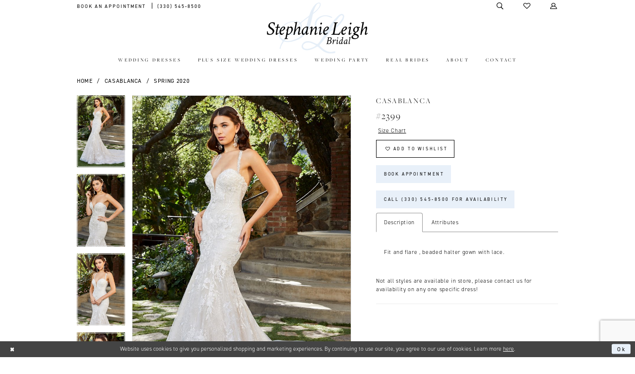

--- FILE ---
content_type: text/html; charset=utf-8
request_url: https://www.stephanieleighbridal.com/casablanca/spring-2020/2399
body_size: 17247
content:
<!DOCTYPE html>
<html class="" lang="en-US">
<head>
    
<base href="/">
<meta charset="UTF-8">
<meta name="viewport" content="width=device-width, initial-scale=1, maximum-scale=2, user-scalable=0" />
<meta name="format-detection" content="telephone=yes">

    <link rel="apple-touch-icon" sizes="180x180" href="Themes/StephanieLeighBridal/Content/img/favicon/apple-touch-icon.png">
<link rel="icon" type="image/png" sizes="32x32" href="Themes/StephanieLeighBridal/Content/img/favicon/favicon-32x32.png">
<link rel="icon" type="image/png" sizes="16x16" href="Themes/StephanieLeighBridal/Content/img/favicon/favicon-16x16.png">
<link rel="manifest" href="Themes/StephanieLeighBridal/Content/img/favicon/site.webmanifest">
<link rel="mask-icon" href="Themes/StephanieLeighBridal/Content/img/favicon/safari-pinned-tab.svg" color="#5bbad5">
<link rel="shortcut icon" href="Themes/StephanieLeighBridal/Content/img/favicon/favicon.ico">
<meta name="msapplication-TileColor" content="#b8d0eb">
<meta name="msapplication-config" content="Themes/StephanieLeighBridal/Content/img/favicon/browserconfig.xml">
<meta name="theme-color" content="#ffffff">
    <link rel="preconnect" href="https://use.typekit.net" crossorigin="anonymous">
<link rel="preconnect" href="https://p.typekit.net" crossorigin="anonymous">
<link rel="preload" href="https://use.typekit.net/lys7baj.css" as="style">
<link rel="stylesheet" href="https://use.typekit.net/lys7baj.css"/>


    
<title>Casablanca - 2399 | Stephanie Leigh Bridal</title>

    <meta property="og:title" content="Casablanca - 2399 | Stephanie Leigh Bridal" />
    <meta property="og:type" content="website" />
    <meta property="og:url" content="https://www.stephanieleighbridal.com/casablanca/spring-2020/2399"/>
        <meta name="description" content="Stephanie Leigh Bridal is a local, family owned and operated business, dedicated to providing you and your bridal party with a complete selection of gowns, dresses, and accessories on your special day. Style 2399" />
        <meta property="og:description" content="Stephanie Leigh Bridal is a local, family owned and operated business, dedicated to providing you and your bridal party with a complete selection of gowns, dresses, and accessories on your special day. Style 2399" />
        <meta property="og:image" content="https://dy9ihb9itgy3g.cloudfront.net/products/2296/2399/2399___annika___front-web.670.jpg" />
        <meta name="twitter:image" content="https://dy9ihb9itgy3g.cloudfront.net/products/2296/2399/2399___annika___front-web.670.jpg">
        <meta name="keywords" content="Wedding Party, Bridal, Bridesmaids, Brides in Ohio, Weddings in Ohio, Ohio Brides" />
        <link rel="canonical" href="https://www.stephanieleighbridal.com/casablanca/spring-2020/2399" />

    

    <link rel="preload" href="/Content/fonts/syvoicomoon/Syvo-Icomoon.woff?y5043x" as="font" type="font/woff" crossorigin>

    <link rel="stylesheet" type="text/css" href="https://www.stephanieleighbridal.com/content/theme.min.css?v=20251230120645"/>
    

    



    






</head>
<body class="page-pdp page-common page-white  ">
    <!--[if lt IE 11]>
      <p class="browsehappy">You are using an <strong>outdated</strong> browser. Please <a href="http://browsehappy.com/">upgrade your browser</a> to improve your experience.</p>
    <![endif]-->
    <div class="hidden-vars" data-vars>
    <div class="breakpoint-xl" data-var-name="breakpoint" data-var-type="xl" data-var-value="width"></div>
    <div class="breakpoint-lg" data-var-name="breakpoint" data-var-type="lg" data-var-value="width"></div>
    <div class="breakpoint-md" data-var-name="breakpoint" data-var-type="md" data-var-value="width"></div>
    <div class="breakpoint-sm" data-var-name="breakpoint" data-var-type="sm" data-var-value="width"></div>
    <div class="color-primary" data-var-name="color" data-var-type="primary" data-var-value="color"></div>
    <div class="color-secondary" data-var-name="color" data-var-type="secondary" data-var-value="color"></div>
</div>
    <!-- Loader -->
    <div id="spinner" class="loader">
        <div class="round">
            <div class="section"></div>
        </div>
    </div>
    <div class="app-container app-container-fix">
        






<div class="primary-block iblock-fix" data-property="fixed-header">
        <div class="preheader preheader-promo" id="preheader-promo" data-property="preheader-promo">
            <div class="container-fluid">
                <div class="row">
                    <div class="promo-link">
                        <!--<a href="covid-19">
  <span> See how we are keeping our customers amidst the COVID-19 outbreak </span>
</a>-->
                    </div> 
                </div> 
            </div> 
        </div>

            <div class="preheader preheader-appointment hidden-gt-sm hidden-mobile-sticky" id="preheader-appointment">
                <div class="container-fluid">
                    <div class="row">
                        <div class="appointment-link">
                            <a href="appointments">
    <i class="icomoon icomoon-calendar hidden-gt-sm" aria-hidden="true"></i>
    <span>Book an appointment</span>
</a>
                        </div> 
                    </div> 
                </div> 
            </div>

    <div class="preheader preheader-main" id="preheader">
        <div class="container">
            <div class="row">
                <div class="preheader-blocks">
                    <div class="preheader-block preheader-left preheader-style preheader-alt">
                        <ul class="has-separators">
                            <li class="hidden-gt-sm">
                                <span class="menu-item navbar-toggle collapsed" 
    data-toggle="collapse"
    data-target="#main-navbar"
    role="button"
    aria-label="Toggle navigation" 
    aria-expanded="false" 
    aria-controls="navbar">
    <i class="icomoon icomoon-hamburger" aria-hidden="true"></i>
</span>
                            </li>
                                <li class="hidden-xs hidden-sm">
                                    <a href="appointments">
    <i class="icomoon icomoon-calendar hidden-gt-sm" aria-hidden="true"></i>
    <span>Book an appointment</span>
</a>
                                </li>
                                <li>
                                    <a href="tel:3305458500" rel="nofollow">
    <i class="icomoon icomoon-phone hidden-gt-sm" aria-hidden="true"></i>
    <span class="hidden-xs hidden-sm">(330)&nbsp;545&#8209;8500</span>
</a>
                                </li>
                        </ul>
                    </div>

                    <a href="/" class="brand-logo hidden-gt-sm">
                        <img src="logos/main-logo?v=24e4ccc3-90bb-3852-eb5f-0bd919fef159" alt="Stephanie Leigh Bridal Main Logo" />
                    </a>

                    <div class="preheader-block preheader-right preheader-style preheader-style-alt">
                        <ul>
                            <li>
                                <a class="show-search"
   href="search"
   aria-label="Toggle Search"
   aria-haspopup="true"
   aria-expanded="false">
    <i class="icomoon icomoon-search" aria-hidden="true"></i>
</a>
                            </li>
                            <li class="hidden-xs hidden-sm">
                                <a href="/wishlist"
   role="button" 
   aria-label="Check Wishlist">
    <i class="icomoon icomoon-heart" aria-hidden="true"></i>
</a>
                            </li>

                            <li class="hidden-xs hidden-sm">
                                <a href="/account/information" 
   class="dropdown-toggle"
   data-toggle="dropdown"
   aria-label="Toggle Account"
   aria-haspopup="true"
   aria-expanded="false">
    <i class="icomoon icomoon-user" aria-hidden="true"></i>
</a>

<div class="dropdown-menu clickable cart-popup">
    <span role="button"
          class="fl-right close-dropdown"
          data-trigger="cart"
          aria-label="Close Cart"
          aria-haspopup="true"
          aria-expanded="false"></span>
    <div class="account-dropdown">
        <ul>
                <li>
                    <a href="/login">Sign In</a>
                </li>
                <li>
                    <a href="/register">Sign Up</a>
                </li>
                <li>
                    <a href="/wishlist">Wishlist</a>
                </li>
        </ul>
    </div>
</div>
                            </li>
                                <li class="hidden-gt-sm">
                                    <a href="appointments">
    <i class="icomoon icomoon-calendar hidden-gt-sm" aria-hidden="true"></i>
    <span>Book an appointment</span>
</a>
                                </li>
                        </ul>
                    </div>

                    <div class="search-holder">
                        
<div name="search-form" 
     role="search" 
     aria-label="Search form" 
     class="search-form iblock-fix collapsed">
    <div class="search-group ui-widget">
        <div class="search-btn search-btn-left">
            <button type="submit" 
                    data-trigger="search"
                    aria-label="Submit Search">
                <i class="icomoon icomoon-search" 
                   aria-hidden="true"></i>
            </button>
        </div>
        <div class="search-btn search-btn-right">
            <button type="button" 
                    class="close-search-form"
                    aria-label="Close Search">
                <i class="icomoon icomoon-close-x" 
                   aria-hidden="true"></i>
            </button>
        </div>
        <input type="search" 
               name="query" 
               class="ui-autocomplete-input" 
               placeholder="Search"
               aria-label="Search Field"
               data-property="search"
               autocomplete="off">
    </div>
</div>

                    </div>
                </div>
            </div>
        </div>
    </div>
    <header class="header iblock-fix" id="header">
        <div class="container">
            <div class="row">
                <div class="header-blocks clearfix">
                    <a href="/" class="brand-logo hidden-xs hidden-sm">
                        <img src="logos/main-logo?v=24e4ccc3-90bb-3852-eb5f-0bd919fef159" alt="Stephanie Leigh Bridal Main Logo" />
                    </a>

                    

<div id="main-navbar" class="navbar-collapse main-navbar main-navbar-extended collapse">
    <div class="main-navbar-extended-contents">
        
<div class="main-navbar-extended-header hidden-gt-sm">
    <div class="main-navbar-extended-header-search">
        
<div name="search-form" 
     role="search" 
     aria-label="Search form" 
     class="search-form iblock-fix collapsed">
    <div class="search-group ui-widget">
        <div class="search-btn search-btn-left">
            <button type="submit" 
                    data-trigger="search"
                    aria-label="Submit Search">
                <i class="icomoon icomoon-search" 
                   aria-hidden="true"></i>
            </button>
        </div>
        <div class="search-btn search-btn-right">
            <button type="button" 
                    class="close-search-form"
                    aria-label="Close Search">
                <i class="icomoon icomoon-close-x" 
                   aria-hidden="true"></i>
            </button>
        </div>
        <input type="search" 
               name="query" 
               class="ui-autocomplete-input" 
               placeholder="Search"
               value=""
               aria-label="Search Field"
               data-property="search"
               autocomplete="off">
    </div>
</div>

    </div>
</div>
        
<div class="main-navbar-extended-body">
    




<nav class="common-navbar" role="navigation" id="common-navbar" aria-label="Main Navigation">
    <span
          class="close-navbar close-btn "
          data-toggle="collapse"
          data-target="#main-navbar"
          role="button"
          tabindex="0"
          aria-controls="main-navbar"
          aria-haspopup="true"
          aria-expanded="false"
          aria-label="Close Navbar">
    </span>

            <ul role="menubar" aria-label="Main Navigation Menu">
                    <li role="none" data-menu-item>
                        <a class="navbar-item" role="menuitem" tabindex="0" aria-haspopup="false" aria-expanded="false" href="/collections/bridal" rel="" target="">
                            <span>Wedding Dresses</span>
                            <i class="sign" aria-hidden="true"></i>
                        </a>
                    </li>
                    <li role="none" data-menu-item>
                        <a class="navbar-item" role="menuitem" tabindex="-1" aria-haspopup="false" aria-expanded="false" href="https://www.stephanieleighbridal.com/collections/plus" rel="" target="">
                            <span>Plus Size Wedding Dresses</span>
                            <i class="sign" aria-hidden="true"></i>
                        </a>
                    </li>
                    <li role="none" data-menu-item>
                            <input type="checkbox" autocomplete="off" 
                                   data-trigger="menu-opener"
                                   tabindex="-1"
                                   aria-label="Toggle Wedding Party Sub Menu"/>
                        <a class="navbar-item" role="menuitem" tabindex="-1" aria-haspopup="true" aria-expanded="false" href="javascript:void(0);" rel="" target="">
                            <span>Wedding Party</span>
                            <i class="sign" aria-hidden="true"></i>
                        </a>
                            <ul role="menu"
                                aria-label="Wedding Party Sub Menu"
                                class="common-sub-menu">
                                
        <li role="none"
            data-menu-item="empty">
                <input type="checkbox"
                       autocomplete="off"
                       data-trigger="menu-opener"
                       tabindex="-1"
                       aria-label="Toggle Sub Menu"/>
                <ul role="menu"
                    aria-label=" Sub Menu">
                    
        <li role="none"
            data-menu-item="">
                <a class="navbar-item" role="menuitem" tabindex="0" aria-haspopup="false" aria-expanded="false" href="/collections/motherofthebride" rel="" target="">
                    <span>Mothers</span>
                    <i class="sign" aria-hidden="true"></i>
                </a>
        </li>        
        <li role="none"
            data-menu-item="">
                <a class="navbar-item" role="menuitem" tabindex="-1" aria-haspopup="false" aria-expanded="false" href="accessories" rel="" target="">
                    <span>Accessories</span>
                    <i class="sign" aria-hidden="true"></i>
                </a>
        </li>        

                </ul>
        </li>        

                            </ul>                                
                    </li>
                    <li role="none" data-menu-item>
                        <a class="navbar-item" role="menuitem" tabindex="-1" aria-haspopup="false" aria-expanded="false" href="real-brides" rel="" target="">
                            <span>Real Brides</span>
                            <i class="sign" aria-hidden="true"></i>
                        </a>
                    </li>
                    <li role="none" data-menu-item>
                            <input type="checkbox" autocomplete="off" 
                                   data-trigger="menu-opener"
                                   tabindex="-1"
                                   aria-label="Toggle About Sub Menu"/>
                        <a class="navbar-item" role="menuitem" tabindex="-1" aria-haspopup="true" aria-expanded="false" href="about" rel="" target="">
                            <span>About</span>
                            <i class="sign" aria-hidden="true"></i>
                        </a>
                            <ul role="menu"
                                aria-label="About Sub Menu"
                                class="common-sub-menu">
                                
        <li role="none"
            data-menu-item="empty">
                <input type="checkbox"
                       autocomplete="off"
                       data-trigger="menu-opener"
                       tabindex="-1"
                       aria-label="Toggle Sub Menu"/>
                <ul role="menu"
                    aria-label=" Sub Menu">
                    
        <li role="none"
            data-menu-item="">
                <a class="navbar-item" role="menuitem" tabindex="0" aria-haspopup="false" aria-expanded="false" href="faq" rel="" target="">
                    <span>Services + FAQ</span>
                    <i class="sign" aria-hidden="true"></i>
                </a>
        </li>        
        <li role="none"
            data-menu-item="">
                <a class="navbar-item" role="menuitem" tabindex="-1" aria-haspopup="false" aria-expanded="false" href="testimonials" rel="" target="">
                    <span>Testimonials</span>
                    <i class="sign" aria-hidden="true"></i>
                </a>
        </li>        

                </ul>
        </li>        

                            </ul>                                
                    </li>
                    <li role="none" data-menu-item>
                        <a class="navbar-item" role="menuitem" tabindex="-1" aria-haspopup="false" aria-expanded="false" href="contact-us" rel="" target="">
                            <span>Contact</span>
                            <i class="sign" aria-hidden="true"></i>
                        </a>
                    </li>
            </ul>
</nav>



</div>
        
<div class="main-navbar-extended-footer hidden-gt-sm">
    <div class="main-navbar-extended-footer-icons">
        <ul>
                    <li>
                        <a href="/wishlist">
                            <i class="icon-syvo icon-heart-o" aria-hidden="true"></i>
                            <span>Wishlist</span>
                        </a>
                    </li>
                <li>
                    <a href="/login">
                        <i class="icon-syvo icon-user-o" aria-hidden="true"></i>
                        <span>Sign In</span>
                    </a>
                </li>
                <li>
                    <a href="/register">
                        <i class="icon-syvo icon-user-o" aria-hidden="true"><span>+</span></i>
                        <span>Sign Up</span>
                    </a>
                </li>
        </ul>
    </div>
</div>
    </div>
    
<div class="main-navbar-extended-overlay" data-toggle="collapse" data-target="#main-navbar" aria-haspopup="false" aria-expanded="false" aria-hidden="true"></div>
</div>
                </div>
            </div>
        </div>
    </header>
</div>
        <div class="main-content" id="main" role="main">
            



<div class="details-cmp common-cmp bootstrap-iso iblock-fix">

    

<section class="section-breadcrumbs">
    <div class="container">
        <div class="row">
            <div class="common-breadcrumbs">
                <ul>
                        <li>
                                <a class=""
                                   href="/">Home</a>

                        </li>
                        <li>
                                <a class=""
                                   href="/casablanca">Casablanca</a>

                        </li>
                        <li>
                                <a class=""
                                   href="/casablanca/spring-2020">Spring 2020</a>

                        </li>
                </ul>
            </div>
        </div>

    </div>
</section>

    <section class="section-product" data-product-id="3788">
        <div class="container">
            <div class="row">
                <div class="product-bio">
                    <div class="product-detailed clearfix iblock-fix">
                        <div class="product-info product-visual">

                            




<div class="product-media">
    

    <div class="product-views clearfix" data-property="parent">
        <span role="heading" aria-level="2" class="sr-only">Products Views Carousel</span>
        <a href="#products-views-skip" title="Skip to end" class="sr-only sr-only-focusable" 
           data-trigger="scroll-to" data-target="#products-views-skip">Skip to end</a>
        

<div class="product-view previews">
        <div class="list" data-list="previews" aria-label="Casablanca #2399 thumbnail list">

                    <div class="list-item">
                        <div class="preview has-background"
                             style="background-image: url('https://dy9ihb9itgy3g.cloudfront.net/products/2296/2399/2399___annika___front-web.340.jpg')"
                             data-trigger="color-filter-all"
                             data-value-id="">
                            <img src="https://dy9ihb9itgy3g.cloudfront.net/products/2296/2399/2399___annika___front-web.340.jpg" alt="Casablanca #2399 #0 frontface vertical thumbnail"/>
                        </div>
                    </div>
                    <div class="list-item">
                        <div class="preview has-background"
                             style="background-image: url('https://dy9ihb9itgy3g.cloudfront.net/products/2296/2399/2399___annika___front___closeup-web.340.jpg')"
                             data-trigger="color-filter-all"
                             data-value-id="">
                            <img src="https://dy9ihb9itgy3g.cloudfront.net/products/2296/2399/2399___annika___front___closeup-web.340.jpg" alt="Casablanca #2399 #1 vertical thumbnail"/>
                        </div>
                    </div>
                    <div class="list-item">
                        <div class="preview has-background"
                             style="background-image: url('https://dy9ihb9itgy3g.cloudfront.net/products/2296/2399/2399___annika___front___closeup___straps-web.340.jpg')"
                             data-trigger="color-filter-all"
                             data-value-id="">
                            <img src="https://dy9ihb9itgy3g.cloudfront.net/products/2296/2399/2399___annika___front___closeup___straps-web.340.jpg" alt="Casablanca #2399 #2 vertical thumbnail"/>
                        </div>
                    </div>
                    <div class="list-item">
                        <div class="preview has-background"
                             style="background-image: url('https://dy9ihb9itgy3g.cloudfront.net/products/2296/2399/2399___annika___back___closeup-web.340.jpg')"
                             data-trigger="color-filter-all"
                             data-value-id="">
                            <img src="https://dy9ihb9itgy3g.cloudfront.net/products/2296/2399/2399___annika___back___closeup-web.340.jpg" alt="Casablanca #2399 #3 default backface vertical thumbnail"/>
                        </div>
                    </div>
                    <div class="list-item">
                        <div class="preview has-background"
                             style="background-image: url('https://dy9ihb9itgy3g.cloudfront.net/products/2296/2399/2399___annika___back-web.340.jpg')"
                             data-trigger="color-filter-all"
                             data-value-id="">
                            <img src="https://dy9ihb9itgy3g.cloudfront.net/products/2296/2399/2399___annika___back-web.340.jpg" alt="Casablanca #2399 #4 backface vertical thumbnail"/>
                        </div>
                    </div>
        </div>
</div>
        

<div class="product-view overviews common-videolist">

        <div class="list" data-list="overviews" data-slick>
                    <div class="list-item slick-current">
                        <div class="overview"
                             data-lazy-background
                             data-value-id=""
                             data-related-image="false">
                            <a href="https://dy9ihb9itgy3g.cloudfront.net/products/2296/2399/2399___annika___front-web.2000.jpg"
                               class="MagicZoom overview-media" data-options="lazyZoom: true; textClickZoomHint: Click to zoom"
                               aria-label="Full size Casablanca #2399 #0 frontface vertical picture">
                                <img data-lazy="https://dy9ihb9itgy3g.cloudfront.net/products/2296/2399/2399___annika___front-web.740.jpg" 
                                     alt="Casablanca #2399 #0 frontface vertical picture"/>
                            </a>
                        </div>
                    </div>
                    <div class="list-item ">
                        <div class="overview"
                             data-lazy-background
                             data-value-id=""
                             data-related-image="false">
                            <a href="https://dy9ihb9itgy3g.cloudfront.net/products/2296/2399/2399___annika___front___closeup-web.2000.jpg"
                               class="MagicZoom overview-media" data-options="lazyZoom: true; textClickZoomHint: Click to zoom"
                               aria-label="Full size Casablanca #2399 #1 vertical picture">
                                <img data-lazy="https://dy9ihb9itgy3g.cloudfront.net/products/2296/2399/2399___annika___front___closeup-web.740.jpg" 
                                     alt="Casablanca #2399 #1 vertical picture"/>
                            </a>
                        </div>
                    </div>
                    <div class="list-item ">
                        <div class="overview"
                             data-lazy-background
                             data-value-id=""
                             data-related-image="false">
                            <a href="https://dy9ihb9itgy3g.cloudfront.net/products/2296/2399/2399___annika___front___closeup___straps-web.2000.jpg"
                               class="MagicZoom overview-media" data-options="lazyZoom: true; textClickZoomHint: Click to zoom"
                               aria-label="Full size Casablanca #2399 #2 vertical picture">
                                <img data-lazy="https://dy9ihb9itgy3g.cloudfront.net/products/2296/2399/2399___annika___front___closeup___straps-web.740.jpg" 
                                     alt="Casablanca #2399 #2 vertical picture"/>
                            </a>
                        </div>
                    </div>
                    <div class="list-item ">
                        <div class="overview"
                             data-lazy-background
                             data-value-id=""
                             data-related-image="false">
                            <a href="https://dy9ihb9itgy3g.cloudfront.net/products/2296/2399/2399___annika___back___closeup-web.2000.jpg"
                               class="MagicZoom overview-media" data-options="lazyZoom: true; textClickZoomHint: Click to zoom"
                               aria-label="Full size Casablanca #2399 #3 default backface vertical picture">
                                <img data-lazy="https://dy9ihb9itgy3g.cloudfront.net/products/2296/2399/2399___annika___back___closeup-web.740.jpg" 
                                     alt="Casablanca #2399 #3 default backface vertical picture"/>
                            </a>
                        </div>
                    </div>
                    <div class="list-item ">
                        <div class="overview"
                             data-lazy-background
                             data-value-id=""
                             data-related-image="false">
                            <a href="https://dy9ihb9itgy3g.cloudfront.net/products/2296/2399/2399___annika___back-web.2000.jpg"
                               class="MagicZoom overview-media" data-options="lazyZoom: true; textClickZoomHint: Click to zoom"
                               aria-label="Full size Casablanca #2399 #4 backface vertical picture">
                                <img data-lazy="https://dy9ihb9itgy3g.cloudfront.net/products/2296/2399/2399___annika___back-web.740.jpg" 
                                     alt="Casablanca #2399 #4 backface vertical picture"/>
                            </a>
                        </div>
                    </div>
        </div>
    
    <div class="controls">
        <div class="list">
            <div class="list-item">
            </div>
        </div>
    </div>

    

</div>
        <div id="products-views-skip" class="sr-only" tabindex="-1">Products Views Carousel End</div>
    </div>

</div>

<div class="visual-dots dots-placeholder"></div>

<div class="social-networks social-share social-share-single">
    <ul>
        <li>
            <span class="share-title">
                Share:
            </span>
        </li>
            <li style="display: none;">
                <a data-property="facebook-share"
                   href="https://www.facebook.com/"
                   target="_blank" title="Share on Facebook"
                   aria-label="Share on Facebook">
                    <i class="fa fa-facebook" aria-hidden="true"></i>
                </a>
            </li>
            <li style="display: none;">
                <a data-property="x-share"
                   href="https://x.com/"
                   target="_blank"
                   title="Tweet"
                   aria-label="Tweet">
                    <i class="icon-syvo icon-x-twitter" aria-hidden="true"></i>
                </a>
            </li>
            <li style="display: none;">
                <a data-property="pinterest-share"
                   href="https://www.pinterest.com/"
                   target="_blank"
                   title="Pin it"
                   data-placement="Social group"
                   aria-label="Pin it">
                    <i class="fa fa-pinterest" aria-hidden="true"></i>
                </a>
            </li>
            <li style="display: none;">
                <a data-property="whatsapp-share"
                   href="https://web.whatsapp.com"
                   target="_blank"
                   title="WhatsApp"
                   aria-label="WhatsApp Share">
                    <i class="fa fa-whatsapp" aria-hidden="true"></i>
                </a>
            </li>
            <li style="display: none;">
                <a data-property="email-share"
                   href="mailto:"
                   target="_blank"
                   title="Email Share"
                   aria-label="Email Share">
                    <i class="fa fa-envelope" aria-hidden="true"></i>
                </a>
            </li>
        
    </ul>
</div>




                        </div>
                        <div class="product-info product-sheet" data-property="product-details">

                            


<div class="product-heading">
    <div class="option name">
        
    <h1 role="heading" aria-level="1">
        Casablanca
    </h1>

    <h3 role="heading" aria-level="2">
        #2399
    </h3>


    </div>
    

</div>




    <div class="product-dynamic">
        
            <div class="option option-size">

    <div class="option-header">

<div class="size-addon product-options-addon">
    <a href="javascript:void(0);"
       class="btn btn-chart option-display"
       data-trigger="open-sizechart"
       role="button"
       aria-label="Size Chart"
       aria-haspopup="true"
       aria-expanded="false">
        Size Chart
    </a>
</div>    </div>
            </div>
        
    </div>



<div class="product-actions" aria-live="polite" aria-label="Product buttons. Cart and Wishlist buttons state depends on color/size combination chosen">
    <div class="option buttons-block">


    <div class="relative-container">
        <div class="cart-hint" data-property="cart-tooltip">
    <a href="#" class="cart-hint-close" data-trigger="cart-tooltip-close" aria-label="Close ship date tooltip"><span aria-hidden="true">&#10006;</span></a>
    <div class="cart-hint-header">
        <span class="h5" data-change="cart-tooltip-header">Ship date:</span>
    </div>
    <div class="cart-hint-body">
        <p data-change="cart-tooltip-text"></p>
    </div>
    <div class="cart-hint-arrow"></div>
</div>
        <a href="javascript:void(0);" class="btn btn-success-invert btn__add-wishlist" data-property="add-wishlist" data-value="true">
            <i class="fa fa-heart-o btn__add-wishlist__icon" aria-hidden="true"></i>
            <span class="btn__add-wishlist__title">Add to Wishlist</span>
            <i class="fa fa-check btn__add-wishlist__icon--active" aria-hidden="true"></i>
            <span class="btn__add-wishlist__title--active">Added To Wishlist</span>
        </a>
    </div>
    <a href="/appointments" class="btn btn-success" data-property="book-appointment" >
        Book Appointment
    </a>
    <a href="tel:3305458500" data-property="cart-call" data-value="true"
       class="btn btn-success text-uppercase hide">
        Call (330)&nbsp;545&#8209;8500 for Availability
    </a>
    

    </div>
</div>






    <div class="product-attributes">
        <div class="option description">
            


    <div class="tabs tabs-description">
        <ul class="nav nav-tabs">
                <li class="active">
                    <a data-toggle="tab" href="#description" class="option-title">Description</a>
                </li>
                <li class="">
                    <a data-toggle="tab" href="#attributes" class="option-title">Attributes</a>
                </li>
        </ul>
        <div class="tab-content">
                <div id="description" class="tab-pane fade in active">
                    <div class="product-detailed-description theme-typo" data-property="description">
                        Fit and flare , beaded halter gown with lace.
                    </div>
                    <a href="javascript:void(0);" class="btn btn-link"
                       data-property="more" role="button" aria-label="Toggle expanded description">
                    </a>
                </div>

                <div id="attributes" class="tab-pane fade ">
                    <ul class="attr-ul">
                            <li>
                                <div>Fabric: </div>
                                <div>
                                    Chantilly Lace with Beading, Organza, Perfecting Satin, Tulle
                                </div>
                            </li>
                            <li>
                                <div>Neckline: </div>
                                <div>
                                    Halter
                                </div>
                            </li>
                            <li>
                                <div>Silhouette: </div>
                                <div>
                                    Fit and Flare
                                </div>
                            </li>
                            <li>
                                <div>Waistline: </div>
                                <div>
                                    Natural
                                </div>
                            </li>
                    </ul>
                </div>

        </div>
    </div>

        </div>
    </div>
    <div>
        <div class="option description">
            
    <div style="position: relative">
        <div class="pdp-disclaimer-description"
             ><p>Not all styles are available in store, please contact us for availability on any one specific dress!</p></div>

    </div>
        <hr />

        </div>
    </div>




                        </div>
                    </div>

                    


                </div>
            </div>
        </div>
    </section>


    


    <section class="section-header">
        <div class="container">
            <div class="row">
                <div class="header">
                    <h2>Related Products</h2>
                </div>
            </div>
        </div>
    </section>
    <section class="section-recommended section-related" aria-label="Related Products">
        <span role="heading" aria-level="2" class="sr-only">Related Products Carousel</span>
        <a href="#related-products-skip" title="Skip to end" class="sr-only sr-only-focusable"
           data-trigger="scroll-to" data-target="#related-products-skip">Skip to end</a>
        <div class="container">
            <div class="row">
                <div class="recommended-products related-products" data-property="related-products">
                        
    <div class="product-list  prices-hidden colors-hidden" aria-label="Product List" data-property="product-list">
        <div class="list" data-list="products">

                    <div class="list-item" data-layout-width>
                        
<div class="product " data-property="parent" data-product-id="3806" aria-label="Macy">

    <div class="product-content product-content-visual clearfix">
       


    <a href="/casablanca/spring-2020/2415" class="product-images" data-link="product-images" 
       role="presentation" 
       tabindex="-1" 
       aria-label="Visit Casablanca #2415 Page">
        <div class="list" data-list="product-images" role="list">
            <div class="list-item" role="listitem">
                


<div class="product-image product-image-default has-background" data-img="default" style="background-image: url(&#x27;https://dy9ihb9itgy3g.cloudfront.net/products/2296/2415/2415___macy___front___closeup-web.740.jpg&#x27;)" data-related-image="false"><img alt="Casablanca #2415 Default Thumbnail Image" height="1151" src="https://dy9ihb9itgy3g.cloudfront.net/products/2296/2415/2415___macy___front___closeup-web.740.jpg" width="740" /></div>


            </div>
        </div>
    </a>

        
        

    </div>
    
    <div class="product-content product-content-brief clearfix">

        
        <div class="product-brief">

            <a href="/casablanca/spring-2020/2415" data-link="product-title" class="product-brief-content product-brief-content-title">
                <div class="product-title">
    <div class="title title-small" title="Casablanca #2415">
        <h4 role="presentation" aria-level="4">
            <span data-layout-font>Casablanca</span>
        </h4>
        <h5 role="presentation" aria-level="5">
            <span data-layout-font>#2415</span>
        </h5>
</div>
</div>
            </a>

            


        </div>
    </div>
</div>
                    </div>
                    <div class="list-item" data-layout-width>
                        
<div class="product " data-property="parent" data-product-id="3805" aria-label="Reagan">

    <div class="product-content product-content-visual clearfix">
       


    <a href="/casablanca/spring-2020/2414" class="product-images" data-link="product-images" 
       role="presentation" 
       tabindex="-1" 
       aria-label="Visit Casablanca #2414 Page">
        <div class="list" data-list="product-images" role="list">
            <div class="list-item" role="listitem">
                


<div class="product-image product-image-default has-background" data-img="default" style="background-image: url(&#x27;https://dy9ihb9itgy3g.cloudfront.net/products/2296/2414/2414___reagan___front-web.740.jpg&#x27;)" data-related-image="false"><img alt="Casablanca #2414 Default Thumbnail Image" height="1151" src="https://dy9ihb9itgy3g.cloudfront.net/products/2296/2414/2414___reagan___front-web.740.jpg" width="740" /></div>


            </div>
        </div>
    </a>

        
        

    </div>
    
    <div class="product-content product-content-brief clearfix">

        
        <div class="product-brief">

            <a href="/casablanca/spring-2020/2414" data-link="product-title" class="product-brief-content product-brief-content-title">
                <div class="product-title">
    <div class="title title-small" title="Casablanca #2414">
        <h4 role="presentation" aria-level="4">
            <span data-layout-font>Casablanca</span>
        </h4>
        <h5 role="presentation" aria-level="5">
            <span data-layout-font>#2414</span>
        </h5>
</div>
</div>
            </a>

            


        </div>
    </div>
</div>
                    </div>
                    <div class="list-item" data-layout-width>
                        
<div class="product " data-property="parent" data-product-id="3804" aria-label="Kalea">

    <div class="product-content product-content-visual clearfix">
       


    <a href="/casablanca/spring-2020/2413" class="product-images" data-link="product-images" 
       role="presentation" 
       tabindex="-1" 
       aria-label="Visit Casablanca #2413 Page">
        <div class="list" data-list="product-images" role="list">
            <div class="list-item" role="listitem">
                


<div class="product-image product-image-default has-background" data-img="default" style="background-image: url(&#x27;https://dy9ihb9itgy3g.cloudfront.net/products/2296/2413/2413___kalea___front-web.740.jpg&#x27;)" data-related-image="false"><img alt="Casablanca #2413 Default Thumbnail Image" height="1151" src="https://dy9ihb9itgy3g.cloudfront.net/products/2296/2413/2413___kalea___front-web.740.jpg" width="740" /></div>


            </div>
        </div>
    </a>

        
        

    </div>
    
    <div class="product-content product-content-brief clearfix">

        
        <div class="product-brief">

            <a href="/casablanca/spring-2020/2413" data-link="product-title" class="product-brief-content product-brief-content-title">
                <div class="product-title">
    <div class="title title-small" title="Casablanca #2413">
        <h4 role="presentation" aria-level="4">
            <span data-layout-font>Casablanca</span>
        </h4>
        <h5 role="presentation" aria-level="5">
            <span data-layout-font>#2413</span>
        </h5>
</div>
</div>
            </a>

            


        </div>
    </div>
</div>
                    </div>
                    <div class="list-item" data-layout-width>
                        
<div class="product " data-property="parent" data-product-id="3803" aria-label="Bethany">

    <div class="product-content product-content-visual clearfix">
       


    <a href="/casablanca/spring-2020/2412" class="product-images" data-link="product-images" 
       role="presentation" 
       tabindex="-1" 
       aria-label="Visit Casablanca #2412 Page">
        <div class="list" data-list="product-images" role="list">
            <div class="list-item" role="listitem">
                


<div class="product-image product-image-default has-background" data-img="default" style="background-image: url(&#x27;https://dy9ihb9itgy3g.cloudfront.net/products/2296/2412/2412___bethany___front___closeup-web.740.jpg&#x27;)" data-related-image="false"><img alt="Casablanca #2412 Default Thumbnail Image" height="1151" src="https://dy9ihb9itgy3g.cloudfront.net/products/2296/2412/2412___bethany___front___closeup-web.740.jpg" width="740" /></div>


            </div>
        </div>
    </a>

        
        

    </div>
    
    <div class="product-content product-content-brief clearfix">

        
        <div class="product-brief">

            <a href="/casablanca/spring-2020/2412" data-link="product-title" class="product-brief-content product-brief-content-title">
                <div class="product-title">
    <div class="title title-small" title="Casablanca #2412">
        <h4 role="presentation" aria-level="4">
            <span data-layout-font>Casablanca</span>
        </h4>
        <h5 role="presentation" aria-level="5">
            <span data-layout-font>#2412</span>
        </h5>
</div>
</div>
            </a>

            


        </div>
    </div>
</div>
                    </div>
                    <div class="list-item" data-layout-width>
                        
<div class="product " data-property="parent" data-product-id="3802" aria-label="Quinn">

    <div class="product-content product-content-visual clearfix">
       


    <a href="/casablanca/spring-2020/2411" class="product-images" data-link="product-images" 
       role="presentation" 
       tabindex="-1" 
       aria-label="Visit Casablanca #2411 Page">
        <div class="list" data-list="product-images" role="list">
            <div class="list-item" role="listitem">
                


<div class="product-image product-image-default has-background" data-img="default" style="background-image: url(&#x27;https://dy9ihb9itgy3g.cloudfront.net/products/2296/2411/2411___quinn___front___closeup-web.740.jpg&#x27;)" data-related-image="false"><img alt="Casablanca #2411 Default Thumbnail Image" height="1151" src="https://dy9ihb9itgy3g.cloudfront.net/products/2296/2411/2411___quinn___front___closeup-web.740.jpg" width="740" /></div>


            </div>
        </div>
    </a>

        
        

    </div>
    
    <div class="product-content product-content-brief clearfix">

        
        <div class="product-brief">

            <a href="/casablanca/spring-2020/2411" data-link="product-title" class="product-brief-content product-brief-content-title">
                <div class="product-title">
    <div class="title title-small" title="Casablanca #2411">
        <h4 role="presentation" aria-level="4">
            <span data-layout-font>Casablanca</span>
        </h4>
        <h5 role="presentation" aria-level="5">
            <span data-layout-font>#2411</span>
        </h5>
</div>
</div>
            </a>

            


        </div>
    </div>
</div>
                    </div>
                    <div class="list-item" data-layout-width>
                        
<div class="product " data-property="parent" data-product-id="3801" aria-label="Myra">

    <div class="product-content product-content-visual clearfix">
       


    <a href="/casablanca/spring-2020/2410" class="product-images" data-link="product-images" 
       role="presentation" 
       tabindex="-1" 
       aria-label="Visit Casablanca #2410 Page">
        <div class="list" data-list="product-images" role="list">
            <div class="list-item" role="listitem">
                


<div class="product-image product-image-default has-background" data-img="default" style="background-image: url(&#x27;https://dy9ihb9itgy3g.cloudfront.net/products/2296/2410/2410___myra___front-web.740.jpg&#x27;)" data-related-image="false"><img alt="Casablanca #2410 Default Thumbnail Image" height="1151" src="https://dy9ihb9itgy3g.cloudfront.net/products/2296/2410/2410___myra___front-web.740.jpg" width="740" /></div>


            </div>
        </div>
    </a>

        
        

    </div>
    
    <div class="product-content product-content-brief clearfix">

        
        <div class="product-brief">

            <a href="/casablanca/spring-2020/2410" data-link="product-title" class="product-brief-content product-brief-content-title">
                <div class="product-title">
    <div class="title title-small" title="Casablanca #2410">
        <h4 role="presentation" aria-level="4">
            <span data-layout-font>Casablanca</span>
        </h4>
        <h5 role="presentation" aria-level="5">
            <span data-layout-font>#2410</span>
        </h5>
</div>
</div>
            </a>

            


        </div>
    </div>
</div>
                    </div>
                    <div class="list-item" data-layout-width>
                        
<div class="product " data-property="parent" data-product-id="3800" aria-label="Emery">

    <div class="product-content product-content-visual clearfix">
       


    <a href="/casablanca/spring-2020/2409" class="product-images" data-link="product-images" 
       role="presentation" 
       tabindex="-1" 
       aria-label="Visit Casablanca #2409 Page">
        <div class="list" data-list="product-images" role="list">
            <div class="list-item" role="listitem">
                


<div class="product-image product-image-default has-background" data-img="default" style="background-image: url(&#x27;https://dy9ihb9itgy3g.cloudfront.net/products/2296/2409/2409___emery___front-web.740.jpg&#x27;)" data-related-image="false"><img alt="Casablanca #2409 Default Thumbnail Image" height="1151" src="https://dy9ihb9itgy3g.cloudfront.net/products/2296/2409/2409___emery___front-web.740.jpg" width="740" /></div>


            </div>
        </div>
    </a>

        
        

    </div>
    
    <div class="product-content product-content-brief clearfix">

        
        <div class="product-brief">

            <a href="/casablanca/spring-2020/2409" data-link="product-title" class="product-brief-content product-brief-content-title">
                <div class="product-title">
    <div class="title title-small" title="Casablanca #2409">
        <h4 role="presentation" aria-level="4">
            <span data-layout-font>Casablanca</span>
        </h4>
        <h5 role="presentation" aria-level="5">
            <span data-layout-font>#2409</span>
        </h5>
</div>
</div>
            </a>

            


        </div>
    </div>
</div>
                    </div>
                    <div class="list-item" data-layout-width>
                        
<div class="product " data-property="parent" data-product-id="3799" aria-label="Mandy">

    <div class="product-content product-content-visual clearfix">
       


    <a href="/casablanca/spring-2020/2408" class="product-images" data-link="product-images" 
       role="presentation" 
       tabindex="-1" 
       aria-label="Visit Casablanca #2408 Page">
        <div class="list" data-list="product-images" role="list">
            <div class="list-item" role="listitem">
                


<div class="product-image product-image-default has-background" data-img="default" style="background-image: url(&#x27;https://dy9ihb9itgy3g.cloudfront.net/products/2296/2408/2408___mandy___front-web.740.jpg&#x27;)" data-related-image="false"><img alt="Casablanca #2408 Default Thumbnail Image" height="1151" src="https://dy9ihb9itgy3g.cloudfront.net/products/2296/2408/2408___mandy___front-web.740.jpg" width="740" /></div>


            </div>
        </div>
    </a>

        
        

    </div>
    
    <div class="product-content product-content-brief clearfix">

        
        <div class="product-brief">

            <a href="/casablanca/spring-2020/2408" data-link="product-title" class="product-brief-content product-brief-content-title">
                <div class="product-title">
    <div class="title title-small" title="Casablanca #2408">
        <h4 role="presentation" aria-level="4">
            <span data-layout-font>Casablanca</span>
        </h4>
        <h5 role="presentation" aria-level="5">
            <span data-layout-font>#2408</span>
        </h5>
</div>
</div>
            </a>

            


        </div>
    </div>
</div>
                    </div>
                    <div class="list-item" data-layout-width>
                        
<div class="product " data-property="parent" data-product-id="3797" aria-label="Evelina">

    <div class="product-content product-content-visual clearfix">
       


    <a href="/casablanca/spring-2020/2406" class="product-images" data-link="product-images" 
       role="presentation" 
       tabindex="-1" 
       aria-label="Visit Casablanca #2406 Page">
        <div class="list" data-list="product-images" role="list">
            <div class="list-item" role="listitem">
                


<div class="product-image product-image-default has-background" data-img="default" style="background-image: url(&#x27;https://dy9ihb9itgy3g.cloudfront.net/products/2296/2406/2406___evelina___front-web.740.jpg&#x27;)" data-related-image="false"><img alt="Casablanca #2406 Default Thumbnail Image" height="1151" src="https://dy9ihb9itgy3g.cloudfront.net/products/2296/2406/2406___evelina___front-web.740.jpg" width="740" /></div>


            </div>
        </div>
    </a>

        
        

    </div>
    
    <div class="product-content product-content-brief clearfix">

        
        <div class="product-brief">

            <a href="/casablanca/spring-2020/2406" data-link="product-title" class="product-brief-content product-brief-content-title">
                <div class="product-title">
    <div class="title title-small" title="Casablanca #2406">
        <h4 role="presentation" aria-level="4">
            <span data-layout-font>Casablanca</span>
        </h4>
        <h5 role="presentation" aria-level="5">
            <span data-layout-font>#2406</span>
        </h5>
</div>
</div>
            </a>

            


        </div>
    </div>
</div>
                    </div>
                    <div class="list-item" data-layout-width>
                        
<div class="product " data-property="parent" data-product-id="3796" aria-label="Kendra">

    <div class="product-content product-content-visual clearfix">
       


    <a href="/casablanca/spring-2020/2405" class="product-images" data-link="product-images" 
       role="presentation" 
       tabindex="-1" 
       aria-label="Visit Casablanca #2405 Page">
        <div class="list" data-list="product-images" role="list">
            <div class="list-item" role="listitem">
                


<div class="product-image product-image-default has-background" data-img="default" style="background-image: url(&#x27;https://dy9ihb9itgy3g.cloudfront.net/products/2296/2405/2405___kendra___front-web.740.jpg&#x27;)" data-related-image="false"><img alt="Casablanca #2405 Default Thumbnail Image" height="1151" src="https://dy9ihb9itgy3g.cloudfront.net/products/2296/2405/2405___kendra___front-web.740.jpg" width="740" /></div>


            </div>
        </div>
    </a>

        
        

    </div>
    
    <div class="product-content product-content-brief clearfix">

        
        <div class="product-brief">

            <a href="/casablanca/spring-2020/2405" data-link="product-title" class="product-brief-content product-brief-content-title">
                <div class="product-title">
    <div class="title title-small" title="Casablanca #2405">
        <h4 role="presentation" aria-level="4">
            <span data-layout-font>Casablanca</span>
        </h4>
        <h5 role="presentation" aria-level="5">
            <span data-layout-font>#2405</span>
        </h5>
</div>
</div>
            </a>

            


        </div>
    </div>
</div>
                    </div>
                    <div class="list-item" data-layout-width>
                        
<div class="product " data-property="parent" data-product-id="3795" aria-label="Carter">

    <div class="product-content product-content-visual clearfix">
       


    <a href="/casablanca/spring-2020/2404" class="product-images" data-link="product-images" 
       role="presentation" 
       tabindex="-1" 
       aria-label="Visit Casablanca #2404 Page">
        <div class="list" data-list="product-images" role="list">
            <div class="list-item" role="listitem">
                


<div class="product-image product-image-default has-background" data-img="default" style="background-image: url(&#x27;https://dy9ihb9itgy3g.cloudfront.net/products/2296/2404/2404___carter___front-web.740.jpg&#x27;)" data-related-image="false"><img alt="Casablanca #2404 Default Thumbnail Image" height="1151" src="https://dy9ihb9itgy3g.cloudfront.net/products/2296/2404/2404___carter___front-web.740.jpg" width="740" /></div>


            </div>
        </div>
    </a>

        
        

    </div>
    
    <div class="product-content product-content-brief clearfix">

        
        <div class="product-brief">

            <a href="/casablanca/spring-2020/2404" data-link="product-title" class="product-brief-content product-brief-content-title">
                <div class="product-title">
    <div class="title title-small" title="Casablanca #2404">
        <h4 role="presentation" aria-level="4">
            <span data-layout-font>Casablanca</span>
        </h4>
        <h5 role="presentation" aria-level="5">
            <span data-layout-font>#2404</span>
        </h5>
</div>
</div>
            </a>

            


        </div>
    </div>
</div>
                    </div>
                    <div class="list-item" data-layout-width>
                        
<div class="product " data-property="parent" data-product-id="3793" aria-label="Joyce">

    <div class="product-content product-content-visual clearfix">
       


    <a href="/casablanca/spring-2020/2402" class="product-images" data-link="product-images" 
       role="presentation" 
       tabindex="-1" 
       aria-label="Visit Casablanca #2402 Page">
        <div class="list" data-list="product-images" role="list">
            <div class="list-item" role="listitem">
                


<div class="product-image product-image-default has-background" data-img="default" style="background-image: url(&#x27;https://dy9ihb9itgy3g.cloudfront.net/products/2296/2402/2402___joyce___front-web.740.jpg&#x27;)" data-related-image="false"><img alt="Casablanca #2402 Default Thumbnail Image" height="1151" src="https://dy9ihb9itgy3g.cloudfront.net/products/2296/2402/2402___joyce___front-web.740.jpg" width="740" /></div>


            </div>
        </div>
    </a>

        
        

    </div>
    
    <div class="product-content product-content-brief clearfix">

        
        <div class="product-brief">

            <a href="/casablanca/spring-2020/2402" data-link="product-title" class="product-brief-content product-brief-content-title">
                <div class="product-title">
    <div class="title title-small" title="Casablanca #2402">
        <h4 role="presentation" aria-level="4">
            <span data-layout-font>Casablanca</span>
        </h4>
        <h5 role="presentation" aria-level="5">
            <span data-layout-font>#2402</span>
        </h5>
</div>
</div>
            </a>

            


        </div>
    </div>
</div>
                    </div>
                    <div class="list-item" data-layout-width>
                        
<div class="product " data-property="parent" data-product-id="3792" aria-label="Kensington">

    <div class="product-content product-content-visual clearfix">
       


    <a href="/casablanca/spring-2020/2401-3" class="product-images" data-link="product-images" 
       role="presentation" 
       tabindex="-1" 
       aria-label="Visit Casablanca #2401-3 Page">
        <div class="list" data-list="product-images" role="list">
            <div class="list-item" role="listitem">
                


<div class="product-image product-image-default has-background" data-img="default" style="background-image: url(&#x27;https://dy9ihb9itgy3g.cloudfront.net/products/2296/2401-3/2401-3___kensington___front-web.740.jpg&#x27;)" data-related-image="false"><img alt="Casablanca #2401-3 Default Thumbnail Image" height="1151" src="https://dy9ihb9itgy3g.cloudfront.net/products/2296/2401-3/2401-3___kensington___front-web.740.jpg" width="740" /></div>


            </div>
        </div>
    </a>

        
        

    </div>
    
    <div class="product-content product-content-brief clearfix">

        
        <div class="product-brief">

            <a href="/casablanca/spring-2020/2401-3" data-link="product-title" class="product-brief-content product-brief-content-title">
                <div class="product-title">
    <div class="title title-small" title="Casablanca #2401-3">
        <h4 role="presentation" aria-level="4">
            <span data-layout-font>Casablanca</span>
        </h4>
        <h5 role="presentation" aria-level="5">
            <span data-layout-font>#2401-3</span>
        </h5>
</div>
</div>
            </a>

            


        </div>
    </div>
</div>
                    </div>
                    <div class="list-item" data-layout-width>
                        
<div class="product " data-property="parent" data-product-id="3791" aria-label="Kensington">

    <div class="product-content product-content-visual clearfix">
       


    <a href="/casablanca/spring-2020/2401-2" class="product-images" data-link="product-images" 
       role="presentation" 
       tabindex="-1" 
       aria-label="Visit Casablanca #2401-2 Page">
        <div class="list" data-list="product-images" role="list">
            <div class="list-item" role="listitem">
                


<div class="product-image product-image-default has-background" data-img="default" style="background-image: url(&#x27;https://dy9ihb9itgy3g.cloudfront.net/products/2296/2401-2/2401-2___kensington___front___veil-web.740.jpg&#x27;)" data-related-image="false"><img alt="Casablanca #2401-2 Default Thumbnail Image" height="1151" src="https://dy9ihb9itgy3g.cloudfront.net/products/2296/2401-2/2401-2___kensington___front___veil-web.740.jpg" width="740" /></div>


            </div>
        </div>
    </a>

        
        

    </div>
    
    <div class="product-content product-content-brief clearfix">

        
        <div class="product-brief">

            <a href="/casablanca/spring-2020/2401-2" data-link="product-title" class="product-brief-content product-brief-content-title">
                <div class="product-title">
    <div class="title title-small" title="Casablanca #2401-2">
        <h4 role="presentation" aria-level="4">
            <span data-layout-font>Casablanca</span>
        </h4>
        <h5 role="presentation" aria-level="5">
            <span data-layout-font>#2401-2</span>
        </h5>
</div>
</div>
            </a>

            


        </div>
    </div>
</div>
                    </div>
                    <div class="list-item" data-layout-width>
                        
<div class="product " data-property="parent" data-product-id="3790" aria-label="Kensington">

    <div class="product-content product-content-visual clearfix">
       


    <a href="/casablanca/spring-2020/2401-1" class="product-images" data-link="product-images" 
       role="presentation" 
       tabindex="-1" 
       aria-label="Visit Casablanca #2401-1 Page">
        <div class="list" data-list="product-images" role="list">
            <div class="list-item" role="listitem">
                


<div class="product-image product-image-default has-background" data-img="default" style="background-image: url(&#x27;https://dy9ihb9itgy3g.cloudfront.net/products/2296/2401-1/2401-1___kensington___front-web.740.jpg&#x27;)" data-related-image="false"><img alt="Casablanca #2401-1 Default Thumbnail Image" height="1151" src="https://dy9ihb9itgy3g.cloudfront.net/products/2296/2401-1/2401-1___kensington___front-web.740.jpg" width="740" /></div>


            </div>
        </div>
    </a>

        
        

    </div>
    
    <div class="product-content product-content-brief clearfix">

        
        <div class="product-brief">

            <a href="/casablanca/spring-2020/2401-1" data-link="product-title" class="product-brief-content product-brief-content-title">
                <div class="product-title">
    <div class="title title-small" title="Casablanca #2401-1">
        <h4 role="presentation" aria-level="4">
            <span data-layout-font>Casablanca</span>
        </h4>
        <h5 role="presentation" aria-level="5">
            <span data-layout-font>#2401-1</span>
        </h5>
</div>
</div>
            </a>

            


        </div>
    </div>
</div>
                    </div>
        </div>
    </div>

                </div>
            </div>
        </div>
        <div id="related-products-skip" class="sr-only" tabindex="-1">Related Products Carousel End</div>
    </section>




    


</div>



        </div>
        
<div class="ending-block iblock-fix">
    <footer class="footer" id="footer">
        <div class="container">
            <div class="row">
                <div class="footer-groups">
                    <div class="list"> 
                            <div class="list-item">
                                <div class="footer-group">
                                    <div class="footer-style">
                                        <h5>hours</h5>
<p>
  SUN | CLOSED <br/>
  MON | CLOSED <br/>
  TUES | 11AM-6PM <br/>
  WED | 11AM-7PM <br/>
  THURS | 11AM-6PM <br/>
  FRI | 10AM-5PM <br/>
  SAT | 10AM-3PM <br/>
  <br/>
  <span> Operating by Appointment Only on all days. Please call ahead for walk-in availability.</span>
</p>
                                    </div>
                                </div>
                            </div>
                        <div class="list-item">
                                <div class="footer-group">
                                    <div class="footer-style">
                                        <h5>Contact</h5>

<p>
  <a href="https://goo.gl/maps/2JmbLgBZ9HLZJ31E9" target="_blank">
   920 N State St,
Girard, OH 44420
  </a>
</p>
<p>
  <a href="tel:3305458500" rel="nofollow">
    (330)&nbsp;545&#8209;8500
  </a>
</p>
                                    </div>
                                </div>
                                <div class="footer-group">
                                    <div class="footer-style">
                                        <h5>Information</h5>
<ul>
  <li>
    <a href="terms">Terms & conditions</a>
  </li>
  <li>
    <a href="privacy">Privacy policy</a>
  </li>
  <li>
    <a href="accessibility">Accessibility Statement</a>
  </li>
  <li>
    <a href="appointments">Appointment</a>
  </li>
  <li>
    <a href="contact-us">contact </a>
  </li>
  <li>
    <a href="wishlist">Wishlist</a>
  </li>
  <li>
    <a href="faq">FAQ</a>
  </li>
</ul>
                                    </div>
                                </div>
                            <div class="footer-group">
                                <div class="footer-style">
                                    <h5>Subscribe</h5>
                                    
<div class="subscribe iblock-fix">
    <form data-form="subscribe" novalidate="novalidate" aria-label="Subscribe form"
          >
        <div class="block-row">
            <input type="email" name="email" placeholder="email address" autocomplete="off" data-input="subscribe" data-rule-email="true" aria-label="Email email address">
            <button type="submit" data-trigger="subscribe" aria-label="Subscribe submit">
                <i class="icomoon icomoon-paper-plane" aria-hidden="true"></i>
            </button>
            <label class="success" data-msg="subscribe">
                Thank you for signing up!
            </label>
        </div>
    </form>
</div>


                                        <div class="social-networks social-links">
        <ul aria-label="Follow us">
                    <li>
                        <a href="https://www.instagram.com/stephanieleighbridal/"
                           target="_blank" title="Instagram"
                           tabindex="0" aria-label="Visit our Instagram">
                            <i class="fa fa-instagram" aria-hidden="true"></i>
                        </a>
                    </li>
                    <li>
                        <a href="https://www.facebook.com/StephanieLeighBridal/"
                           target="_blank" title="Facebook"
                           tabindex="-1" aria-label="Visit our Facebook">
                            <i class="fa fa-facebook" aria-hidden="true"></i>
                        </a>
                    </li>
        </ul>
    </div>

                                </div>
                            </div>
                            <div class="footer-group">
                                <div class="footer-style">
                                    <div class="footer-logo-wrapper">
                                        <a href="/" class="footer-logo">
                                            <img src="logos/additional-logo-footer-logo?v=69462388-fd6b-f590-d660-e595c847106a" alt="Stephanie Leigh Bridal">
                                        </a>
                                    </div>
                                </div>
                            </div>
                        </div>
                    </div>
                </div>
            </div>
        </div>
    </footer>

    
    <div class="postfooter">
        <div class="container">
            <div class="row">
                <div class="postfooter-groups">
                    <div class="list">
                            <div class="list-item">
                                <div class="postfooter-group">
                                    <div class="postfooter-style">
                                        <p>
  <a href="mailto:stephanie@stephanieleighbridal.com">stephanie@stephanieleighbridal.com</a>
</p>
                                    </div>
                                </div>
                            </div>
                            <div class="list-item">
                                <div class="postfooter-group">
                                    <div class="postfooter-style">
                                        <div class="postfooter-style">
  <h5>&copy;Stephanie Leigh Bridal</h5>
</div>
                                    </div>
                                </div>
                            </div>
                    </div>
                </div>
            </div>
        </div>
    </div>
</div>

    </div>
    







    <style>
            
    </style>
    <div id="privacyPolicyAcceptance" class="sticky-horizontal-bar" role="alert">
        <div class="content">


                <div class="popup-block popup-body">
                    <p>Website uses cookies to give you personalized shopping and marketing experiences. By continuing to use our site, you agree to our use of cookies. Learn more <a href='privacy'>here</a>.</p>
                </div>
            

                <div class="popup-block popup-controls popup-controls--left">
                    
    <div class="list">
            <div class="list-item">
                <button class="btn btn-success-invert close" aria-label="Close Dialog"></button>
            </div>
    </div>

                </div>

                <div class="popup-block popup-controls popup-controls--right">
                    
    <div class="list">
            <div class="list-item">
                <button class="btn btn-success ok" aria-label="Submit Dialog">Ok</button>
            </div>
    </div>

                </div>
        </div>
    </div>






    




    <div class="modal modal-sizechart modal-common" id="sizeModal" role="dialog" data-property="sizechart-modal" style="display: none">
        <div class="modal-dialog">
            <div class="modal-content">
                <div class="modal-block modal-header">
                    <div class="sizechart-title title">
                        <h3>
                            Size Chart
                        </h3>
                    </div>
                </div>
                <div class="modal-block modal-body">
                    <div class="common-sizechart">
                        <div class="content-blocks">
                            <div class="content-block content-table">
                                <div class="sizechart-table" data-content="sizechart-content">
                                    <table><thead><tr><th><srong>Size</strong></th><th><srong>2</strong></th><th><srong>4</strong></th><th><srong>6</strong></th><th><srong>8</strong></th><th><srong>10</strong></th><th><srong>12</strong></th><th><srong>14</strong></th><th><srong>16</strong></th><th><srong>18</strong></th><th><srong>20</strong></th><th><srong>22</strong></th><th><srong>24</strong></th></tr></thead><tbody><tr><td><strong>Bust</strong></td><td>33</td><td>34</td><td>35</td><td>36</td><td>37</td><td>38.5</td><td>40</td><td>42</td><td>44</td><td>46</td><td>48</td><td>50</td></tr><tr><td><strong>Waist</strong></td><td>24</td><td>25</td><td>26</td><td>27</td><td>28</td><td>29.5</td><td>31</td><td>33</td><td>35</td><td>37</td><td>39</td><td>41</td></tr><tr><td><strong>Hips</strong></td><td>35</td><td>36</td><td>37</td><td>38</td><td>39</td><td>40</td><td>42</td><td>44</td><td>46</td><td>48</td><td>50</td><td>52</td></tr></tbody></table>
                                </div>
                            </div>
                            <div class="content-block content-img">
                                <div class="sizechart-img">
                                    <img src="Themes/Common/Content/img/products/common-sizechart-silhouette.png" alt="Sizechart image">
                                </div>
                            </div>
                            <div class="content-block content-description">
                                <div class="sizechart-description">
                                    <p>
                                        For best results, we advise having a professional seamstress or tailor take your measurements. If you measure in between sizes, we recommend ordering the size larger and tailoring the gown down for a perfect fit. Please note that most gowns will require alterations regardless of measurements.
                                    </p>
                                    <h3>
                                        Measuring Guide:
                                    </h3>
                                    <p>
                                        <strong>Bust:</strong> With arms relaxing at your sides, position the tape so that it covers the widest part of your back and the fullest part of your chest.
                                    </p>
                                    <p>
                                        <strong>Waist:</strong> Position the tape around the smallest part of your torso, or approximately 1-2 inches above your belly button. You can also bend side to side and position the tape where your torso creases to find your waist.
                                    </p>
                                    <p>
                                        <strong>Hip:</strong> With feet together, position the tape around the fullest part of your hip and bottom.
                                    </p>
                                    <p>
                                        Stephanie Leigh Bridal can not be held responsible for measurements taken outside of our store.
                                    </p>
                                </div>
                            </div>
                        </div>
                    </div>

                </div>
            </div>
        </div>
    </div>



<div class="modal common-modal auth-modal" id="loginModal" role="dialog" aria-label="Sign In Form dialog">
    <div class="modal-dialog">
        <div class="modal-content auth-form">
            <div class="modal-header">
                <h2>Sign In</h2>
            </div>
            <div class="modal-body">
                <div class="clearfix" id="sign-in-popup">
<form action="/login?ReturnUrl=%2Fcasablanca%2Fspring-2020%2F2399" aria-label="Sign In Form" id="sign-in-form-popup" method="post" name="sign-in" role="form">                        <div class="error-summary">
                            
                        </div>
                        <div class="form-group">
                            <label for="loginEmail" role="presentation">Email</label>
                            <input aria-label="Type email" autocomplete="off" class="form-control" data-val="true" data-val-email="Provide correct email address" data-val-required="This field is required" id="loginEmail" name="Email" placeholder="Type email" type="text" value="" />
                            <span class="field-validation-valid" data-valmsg-for="Email" data-valmsg-replace="true"></span>
                        </div>
                        <div class="form-group">
                            <label for="passwordEmail" role="presentation">Password</label>
                            <input aria-label="Type password" class="form-control" data-val="true" data-val-required="This field is required" id="passwordEmail" name="Password" placeholder="Type password" type="password" />
                            <span class="field-validation-valid" data-valmsg-for="Password" data-valmsg-replace="true"></span>
                        </div>
                        <div class="form-group form-submit">
                            <button type="submit"
                                    class="btn btn-success btn-block" aria-label="Submit Sign In Form">
                                Login
                            </button>
                                <a class="btn btn-default btn-block"
                                   href="#loginModal"
                                   rel="modal:close"
                                   role="button">
                                    Continue without an account
                                </a>   
                        </div>
<input name="__RequestVerificationToken" type="hidden" value="CfDJ8P9pRhjPcSNHiPfAMa_cGR7Q7MOZ4tWsHwub2meKPklYfr1dWBAF2wmomzcJx-qOLTpblDN0gbUQodiasY3ugnI1VTU3jc3iu1ULw9ONjLb6GIoIvlErSxCTlXDk221tSBzHVeYcssxx_0tlo0D6Hcc" /></form>                    <div class="auth-addon">
                        <p>
                            <a href="/forgotpassword">Forgot password?</a>
                        </p>
                        <p>
                            <span>Need an account? </span>
                            <a href="/register">Sign up for Free</a>
                        </p>
                        



                    </div>
                </div>
            </div>
        </div>
    </div>
</div>


<script src="https://www.stephanieleighbridal.com/scripts/theme.min.js?v=20251230120649"></script>
    


<script>
    if (typeof $.cookie === "function") {$.cookie.defaults = {secure:true,path: '/'};}

    var common_settings = {
        currencies: [{"currency":0,"format":"$0.00"}],
        checkoutCurrencyIndex: 0,
        isMobile: false,
        isAuthenticated: false
    };

    $.validator.messages = $.extend($.validator.messages,
            {
                email: 'Please enter a valid email address'
            }
    );
</script>

<script>
        jQuery(function ($) {
            window.Syvo.Search.load();
            window.Syvo.Popups.load();
            window.Syvo.Subscribe.load({ url: '/subscribe' });
        });
</script>



<script>
    jQuery(function ($) {
        var modalOptions = {
            referrerUrl: "https://www.stephanieleighbridal.com/casablanca/spring-2020/2399"
        };


        window.Syvo.Popup_Modal.load({
            urls: {
                post: "/website/submitmodal",
                get: "/website/getmodal"
            },
            modal: modalOptions
        });
    });
</script>














    <script>
            jQuery(function ($) {
                $("#privacyPolicyAcceptance button").click(function () {
                    $.cookie("privacyPolicyAccepted", true, { expires: 365, path: "/"});
                    $("#privacyPolicyAcceptance").fadeOut();
                });
            });
    </script>

    <script src="https://www.google.com/recaptcha/api.js?render=6Lcj_zIaAAAAAEPaGR6WdvVAhU7h1T3sbNdPWs4X"></script>
    <script>
        var recaptchaV3Key= "6Lcj_zIaAAAAAEPaGR6WdvVAhU7h1T3sbNdPWs4X";
        jQuery(function($) {
          $(window).on("load", function() {
            if (typeof grecaptcha !== "undefined" && window.recaptchaV3Key) {
              Common.initReCaptchaAccessibilityFixes();
            }
          });
        });
    </script>


    



<script>
        jQuery(function($) {          
            window.Syvo.Product_Views.load({
               viewControls: {
                  chooseInitialViewControl: false,
                  useScrollToColorImage : false
                }
            });
        });
</script>


<script>
    jQuery(function($) {
            window.Syvo.Forms_v2.load();
            var description = $("[data-property='description']").html();
            description = description ? description.trim() : "";

            window.Syvo.Product_Details.load({
                urls: {
                    addProductStockToCart: "/cart/addproductstocktocart",
                    addCompoundProductToCart: "/cart/addcompoundproducttocart",
                    addToWishList:"/wishlist/add"
                },
                productId: 3788,
                collectionId: 215,
                productStockModel: [],
                prices: [],
                style: 'Casablanca #2399',
                ecommerceEnable: false,
                purchasable: false,
                disableColorClass: "hidden",
                unavailableColorClass: "disabled",
                enableAllColors: false,
                unavailableColorAttr: "disabled",
                disableSizeClass: "hidden",
                unavailableSizeClass: "disabled",
                unavailableSizeAttr: "disabled",
                activeControlClass: "active",
                disableCartClass: "disabled",
                more: {
                    description: description,
                    lettersAllowed: 200,
                    overlayColor: "#fff"
                },
                hideSizesIfUnavailable: false,
                isCompoundProduct: false,
                customAvailabilityMessagesEnabled: false,
                generalProductAvailabilityText: '',
                updateColorTextEnabled: false,
                updateSizeTextEnabled: false,
                updateAvailabilityEnabled: false,
                multiStoring: false,
                priceRangeEnabled: false,
                availabilities: {
                    available: "Available",
                    notAvailable: "Not Available",
                    inStore: "in store",
                    online: "online",
                    separator: " and ",
                    onlineOnly: "online only",
                    fullOnline: "", //Live inventory unavailable. Estimated ship dates may vary
                    date: "Available date: {0}"
                },
                localizedMessages: {
                    separator: " and ",
                    color: "color",
                    size: "size",
                    more: "More",
                    less: "Less"
                },
                // AvailabilityMode controls the way how stock availability is indicated.
                availabilityMode: null,
                cartTooltip: {
                    availabilityHeaderText: "Ship date:",
                    chooseHeaderText: "Please select your",
                    componentsHeaderText: "Please select colors of"
                },
                quantityTooltip: {
                    availableItemsCountHeaderText: " item(s) available"
                },
                loginAttemptWhenClickAddToWishlistButton: false
            });

    });

</script>



<script>
    jQuery(function ($) {
        var description = $("[data-property='description']").html();
        description = description || "";        
        var whatsApp = false;
        
        var sharingDialog = null;
        
        var googleReviews = null;
        
        window.Syvo.Social_Networks.load({
            single: {
                url: "https://www.stephanieleighbridal.com/casablanca/spring-2020/2399",
                title: "Casablanca #2399",
                image: "https://dy9ihb9itgy3g.cloudfront.net/products/2296/2399/2399___annika___front-web.670.jpg",
                description: description,
                fb: {appId: ""},
                tw: {
                    message: "Got amazing Casablanca #2399"
                },
                pinterest: {
                    description: "Casablanca #2399. " + description
                },
                whatsApp: whatsApp,
                email: {
                    url:"/emailshare/share",
                    data: {
                        entityId: $("[data-product-id]").data("productId"),
                        shareType: 1
                    }
                },
                sharingDialog: sharingDialog,
                googleReviews: googleReviews
            }
        });
    });
</script>


<script>
        jQuery(function ($) {
            window.Syvo.Product.load({
                slider: false,
                backface: false
            });
        });
</script>

<script>
    jQuery(function ($) {
    

         window.Syvo.Recommended_Products.load({});
        });
</script>

<script>
        jQuery(function ($) {
            var defaultOptions = {
                colorNumber: 6
            };
            

                    defaultOptions.imageColors = null;
                            
            var ajaxOptions;
            

                    ajaxOptions = {
                        plugin: {
                            prevArrow: "<div class='list-item slick-arrow slick-prev'><div class='color-v2'><span data-layout-font class='color-v2--icon'><i class='icon-syvo icon-chevron-left' aria-hidden='true'></i></span></div></div>",
                            nextArrow: "<div class='list-item slick-arrow slick-next'><div class='color-v2'><span data-layout-font class='color-v2--icon'><i class='icon-syvo icon-chevron-right' aria-hidden='true'></i></span></div></div>",
                        }
                    }
                            window.Syvo.Color_List.load($.extend(true, {}, defaultOptions, ajaxOptions));
        });
</script>

        <script>
            jQuery(function ($) {
                window.Syvo.Login_Attempt.load({
                    target: {
                        showOnce: true
                    },
                    controls: {
                        selector: "[data-trigger=add-wishlist], [data-trigger=login-attempt]"
                    }
                });
            });
        </script>











<script>

    jQuery(function($) {
    });

</script>








    <script async src="https://www.googletagmanager.com/gtag/js?id=G-CYB0RW02ZV"></script>
    <script>
        jQuery(function ($) {
            var options = { };
            
                    options = {"event":"view_item","parameters":{"items":[{"item_id":"2399","item_name":"Casablanca 2399","item_brand":"Casablanca/Spring 2020","item_variant":null,"price":null,"quantity":null,"index":null,"id":null}],"event_id":"a729211b-45ed-4e7f-aacd-60fda7143ee1","session_id":null,"debug_mode":true}};
            


            options.isMeasurementProtocolEnabled = false;
            options.trackingCode = 'G-CYB0RW02ZV';
            options.isConsentModeAccepted = false;
            options.isConsentModelEnabled = false;

            window.Syvo.Google_Analytics_4.load(options);
        });
    </script>



















<script>
    jQuery(function ($) {
        var syvoPosIFrameOptions = {
            allowedOrigin: "https://syvopos.com"
        };
        
        window.Syvo.Syvo_Pos_IFrame_Analytics.load(syvoPosIFrameOptions);
        window.Syvo.BridalLive_IFrame_Analytics.load();
        window.Syvo.Acuity_IFrame_Analytics.load();
    });
</script>
</body>
</html>

--- FILE ---
content_type: text/html; charset=utf-8
request_url: https://www.google.com/recaptcha/api2/anchor?ar=1&k=6Lcj_zIaAAAAAEPaGR6WdvVAhU7h1T3sbNdPWs4X&co=aHR0cHM6Ly93d3cuc3RlcGhhbmllbGVpZ2hicmlkYWwuY29tOjQ0Mw..&hl=en&v=PoyoqOPhxBO7pBk68S4YbpHZ&size=invisible&anchor-ms=20000&execute-ms=30000&cb=ews0rdguitf9
body_size: 48614
content:
<!DOCTYPE HTML><html dir="ltr" lang="en"><head><meta http-equiv="Content-Type" content="text/html; charset=UTF-8">
<meta http-equiv="X-UA-Compatible" content="IE=edge">
<title>reCAPTCHA</title>
<style type="text/css">
/* cyrillic-ext */
@font-face {
  font-family: 'Roboto';
  font-style: normal;
  font-weight: 400;
  font-stretch: 100%;
  src: url(//fonts.gstatic.com/s/roboto/v48/KFO7CnqEu92Fr1ME7kSn66aGLdTylUAMa3GUBHMdazTgWw.woff2) format('woff2');
  unicode-range: U+0460-052F, U+1C80-1C8A, U+20B4, U+2DE0-2DFF, U+A640-A69F, U+FE2E-FE2F;
}
/* cyrillic */
@font-face {
  font-family: 'Roboto';
  font-style: normal;
  font-weight: 400;
  font-stretch: 100%;
  src: url(//fonts.gstatic.com/s/roboto/v48/KFO7CnqEu92Fr1ME7kSn66aGLdTylUAMa3iUBHMdazTgWw.woff2) format('woff2');
  unicode-range: U+0301, U+0400-045F, U+0490-0491, U+04B0-04B1, U+2116;
}
/* greek-ext */
@font-face {
  font-family: 'Roboto';
  font-style: normal;
  font-weight: 400;
  font-stretch: 100%;
  src: url(//fonts.gstatic.com/s/roboto/v48/KFO7CnqEu92Fr1ME7kSn66aGLdTylUAMa3CUBHMdazTgWw.woff2) format('woff2');
  unicode-range: U+1F00-1FFF;
}
/* greek */
@font-face {
  font-family: 'Roboto';
  font-style: normal;
  font-weight: 400;
  font-stretch: 100%;
  src: url(//fonts.gstatic.com/s/roboto/v48/KFO7CnqEu92Fr1ME7kSn66aGLdTylUAMa3-UBHMdazTgWw.woff2) format('woff2');
  unicode-range: U+0370-0377, U+037A-037F, U+0384-038A, U+038C, U+038E-03A1, U+03A3-03FF;
}
/* math */
@font-face {
  font-family: 'Roboto';
  font-style: normal;
  font-weight: 400;
  font-stretch: 100%;
  src: url(//fonts.gstatic.com/s/roboto/v48/KFO7CnqEu92Fr1ME7kSn66aGLdTylUAMawCUBHMdazTgWw.woff2) format('woff2');
  unicode-range: U+0302-0303, U+0305, U+0307-0308, U+0310, U+0312, U+0315, U+031A, U+0326-0327, U+032C, U+032F-0330, U+0332-0333, U+0338, U+033A, U+0346, U+034D, U+0391-03A1, U+03A3-03A9, U+03B1-03C9, U+03D1, U+03D5-03D6, U+03F0-03F1, U+03F4-03F5, U+2016-2017, U+2034-2038, U+203C, U+2040, U+2043, U+2047, U+2050, U+2057, U+205F, U+2070-2071, U+2074-208E, U+2090-209C, U+20D0-20DC, U+20E1, U+20E5-20EF, U+2100-2112, U+2114-2115, U+2117-2121, U+2123-214F, U+2190, U+2192, U+2194-21AE, U+21B0-21E5, U+21F1-21F2, U+21F4-2211, U+2213-2214, U+2216-22FF, U+2308-230B, U+2310, U+2319, U+231C-2321, U+2336-237A, U+237C, U+2395, U+239B-23B7, U+23D0, U+23DC-23E1, U+2474-2475, U+25AF, U+25B3, U+25B7, U+25BD, U+25C1, U+25CA, U+25CC, U+25FB, U+266D-266F, U+27C0-27FF, U+2900-2AFF, U+2B0E-2B11, U+2B30-2B4C, U+2BFE, U+3030, U+FF5B, U+FF5D, U+1D400-1D7FF, U+1EE00-1EEFF;
}
/* symbols */
@font-face {
  font-family: 'Roboto';
  font-style: normal;
  font-weight: 400;
  font-stretch: 100%;
  src: url(//fonts.gstatic.com/s/roboto/v48/KFO7CnqEu92Fr1ME7kSn66aGLdTylUAMaxKUBHMdazTgWw.woff2) format('woff2');
  unicode-range: U+0001-000C, U+000E-001F, U+007F-009F, U+20DD-20E0, U+20E2-20E4, U+2150-218F, U+2190, U+2192, U+2194-2199, U+21AF, U+21E6-21F0, U+21F3, U+2218-2219, U+2299, U+22C4-22C6, U+2300-243F, U+2440-244A, U+2460-24FF, U+25A0-27BF, U+2800-28FF, U+2921-2922, U+2981, U+29BF, U+29EB, U+2B00-2BFF, U+4DC0-4DFF, U+FFF9-FFFB, U+10140-1018E, U+10190-1019C, U+101A0, U+101D0-101FD, U+102E0-102FB, U+10E60-10E7E, U+1D2C0-1D2D3, U+1D2E0-1D37F, U+1F000-1F0FF, U+1F100-1F1AD, U+1F1E6-1F1FF, U+1F30D-1F30F, U+1F315, U+1F31C, U+1F31E, U+1F320-1F32C, U+1F336, U+1F378, U+1F37D, U+1F382, U+1F393-1F39F, U+1F3A7-1F3A8, U+1F3AC-1F3AF, U+1F3C2, U+1F3C4-1F3C6, U+1F3CA-1F3CE, U+1F3D4-1F3E0, U+1F3ED, U+1F3F1-1F3F3, U+1F3F5-1F3F7, U+1F408, U+1F415, U+1F41F, U+1F426, U+1F43F, U+1F441-1F442, U+1F444, U+1F446-1F449, U+1F44C-1F44E, U+1F453, U+1F46A, U+1F47D, U+1F4A3, U+1F4B0, U+1F4B3, U+1F4B9, U+1F4BB, U+1F4BF, U+1F4C8-1F4CB, U+1F4D6, U+1F4DA, U+1F4DF, U+1F4E3-1F4E6, U+1F4EA-1F4ED, U+1F4F7, U+1F4F9-1F4FB, U+1F4FD-1F4FE, U+1F503, U+1F507-1F50B, U+1F50D, U+1F512-1F513, U+1F53E-1F54A, U+1F54F-1F5FA, U+1F610, U+1F650-1F67F, U+1F687, U+1F68D, U+1F691, U+1F694, U+1F698, U+1F6AD, U+1F6B2, U+1F6B9-1F6BA, U+1F6BC, U+1F6C6-1F6CF, U+1F6D3-1F6D7, U+1F6E0-1F6EA, U+1F6F0-1F6F3, U+1F6F7-1F6FC, U+1F700-1F7FF, U+1F800-1F80B, U+1F810-1F847, U+1F850-1F859, U+1F860-1F887, U+1F890-1F8AD, U+1F8B0-1F8BB, U+1F8C0-1F8C1, U+1F900-1F90B, U+1F93B, U+1F946, U+1F984, U+1F996, U+1F9E9, U+1FA00-1FA6F, U+1FA70-1FA7C, U+1FA80-1FA89, U+1FA8F-1FAC6, U+1FACE-1FADC, U+1FADF-1FAE9, U+1FAF0-1FAF8, U+1FB00-1FBFF;
}
/* vietnamese */
@font-face {
  font-family: 'Roboto';
  font-style: normal;
  font-weight: 400;
  font-stretch: 100%;
  src: url(//fonts.gstatic.com/s/roboto/v48/KFO7CnqEu92Fr1ME7kSn66aGLdTylUAMa3OUBHMdazTgWw.woff2) format('woff2');
  unicode-range: U+0102-0103, U+0110-0111, U+0128-0129, U+0168-0169, U+01A0-01A1, U+01AF-01B0, U+0300-0301, U+0303-0304, U+0308-0309, U+0323, U+0329, U+1EA0-1EF9, U+20AB;
}
/* latin-ext */
@font-face {
  font-family: 'Roboto';
  font-style: normal;
  font-weight: 400;
  font-stretch: 100%;
  src: url(//fonts.gstatic.com/s/roboto/v48/KFO7CnqEu92Fr1ME7kSn66aGLdTylUAMa3KUBHMdazTgWw.woff2) format('woff2');
  unicode-range: U+0100-02BA, U+02BD-02C5, U+02C7-02CC, U+02CE-02D7, U+02DD-02FF, U+0304, U+0308, U+0329, U+1D00-1DBF, U+1E00-1E9F, U+1EF2-1EFF, U+2020, U+20A0-20AB, U+20AD-20C0, U+2113, U+2C60-2C7F, U+A720-A7FF;
}
/* latin */
@font-face {
  font-family: 'Roboto';
  font-style: normal;
  font-weight: 400;
  font-stretch: 100%;
  src: url(//fonts.gstatic.com/s/roboto/v48/KFO7CnqEu92Fr1ME7kSn66aGLdTylUAMa3yUBHMdazQ.woff2) format('woff2');
  unicode-range: U+0000-00FF, U+0131, U+0152-0153, U+02BB-02BC, U+02C6, U+02DA, U+02DC, U+0304, U+0308, U+0329, U+2000-206F, U+20AC, U+2122, U+2191, U+2193, U+2212, U+2215, U+FEFF, U+FFFD;
}
/* cyrillic-ext */
@font-face {
  font-family: 'Roboto';
  font-style: normal;
  font-weight: 500;
  font-stretch: 100%;
  src: url(//fonts.gstatic.com/s/roboto/v48/KFO7CnqEu92Fr1ME7kSn66aGLdTylUAMa3GUBHMdazTgWw.woff2) format('woff2');
  unicode-range: U+0460-052F, U+1C80-1C8A, U+20B4, U+2DE0-2DFF, U+A640-A69F, U+FE2E-FE2F;
}
/* cyrillic */
@font-face {
  font-family: 'Roboto';
  font-style: normal;
  font-weight: 500;
  font-stretch: 100%;
  src: url(//fonts.gstatic.com/s/roboto/v48/KFO7CnqEu92Fr1ME7kSn66aGLdTylUAMa3iUBHMdazTgWw.woff2) format('woff2');
  unicode-range: U+0301, U+0400-045F, U+0490-0491, U+04B0-04B1, U+2116;
}
/* greek-ext */
@font-face {
  font-family: 'Roboto';
  font-style: normal;
  font-weight: 500;
  font-stretch: 100%;
  src: url(//fonts.gstatic.com/s/roboto/v48/KFO7CnqEu92Fr1ME7kSn66aGLdTylUAMa3CUBHMdazTgWw.woff2) format('woff2');
  unicode-range: U+1F00-1FFF;
}
/* greek */
@font-face {
  font-family: 'Roboto';
  font-style: normal;
  font-weight: 500;
  font-stretch: 100%;
  src: url(//fonts.gstatic.com/s/roboto/v48/KFO7CnqEu92Fr1ME7kSn66aGLdTylUAMa3-UBHMdazTgWw.woff2) format('woff2');
  unicode-range: U+0370-0377, U+037A-037F, U+0384-038A, U+038C, U+038E-03A1, U+03A3-03FF;
}
/* math */
@font-face {
  font-family: 'Roboto';
  font-style: normal;
  font-weight: 500;
  font-stretch: 100%;
  src: url(//fonts.gstatic.com/s/roboto/v48/KFO7CnqEu92Fr1ME7kSn66aGLdTylUAMawCUBHMdazTgWw.woff2) format('woff2');
  unicode-range: U+0302-0303, U+0305, U+0307-0308, U+0310, U+0312, U+0315, U+031A, U+0326-0327, U+032C, U+032F-0330, U+0332-0333, U+0338, U+033A, U+0346, U+034D, U+0391-03A1, U+03A3-03A9, U+03B1-03C9, U+03D1, U+03D5-03D6, U+03F0-03F1, U+03F4-03F5, U+2016-2017, U+2034-2038, U+203C, U+2040, U+2043, U+2047, U+2050, U+2057, U+205F, U+2070-2071, U+2074-208E, U+2090-209C, U+20D0-20DC, U+20E1, U+20E5-20EF, U+2100-2112, U+2114-2115, U+2117-2121, U+2123-214F, U+2190, U+2192, U+2194-21AE, U+21B0-21E5, U+21F1-21F2, U+21F4-2211, U+2213-2214, U+2216-22FF, U+2308-230B, U+2310, U+2319, U+231C-2321, U+2336-237A, U+237C, U+2395, U+239B-23B7, U+23D0, U+23DC-23E1, U+2474-2475, U+25AF, U+25B3, U+25B7, U+25BD, U+25C1, U+25CA, U+25CC, U+25FB, U+266D-266F, U+27C0-27FF, U+2900-2AFF, U+2B0E-2B11, U+2B30-2B4C, U+2BFE, U+3030, U+FF5B, U+FF5D, U+1D400-1D7FF, U+1EE00-1EEFF;
}
/* symbols */
@font-face {
  font-family: 'Roboto';
  font-style: normal;
  font-weight: 500;
  font-stretch: 100%;
  src: url(//fonts.gstatic.com/s/roboto/v48/KFO7CnqEu92Fr1ME7kSn66aGLdTylUAMaxKUBHMdazTgWw.woff2) format('woff2');
  unicode-range: U+0001-000C, U+000E-001F, U+007F-009F, U+20DD-20E0, U+20E2-20E4, U+2150-218F, U+2190, U+2192, U+2194-2199, U+21AF, U+21E6-21F0, U+21F3, U+2218-2219, U+2299, U+22C4-22C6, U+2300-243F, U+2440-244A, U+2460-24FF, U+25A0-27BF, U+2800-28FF, U+2921-2922, U+2981, U+29BF, U+29EB, U+2B00-2BFF, U+4DC0-4DFF, U+FFF9-FFFB, U+10140-1018E, U+10190-1019C, U+101A0, U+101D0-101FD, U+102E0-102FB, U+10E60-10E7E, U+1D2C0-1D2D3, U+1D2E0-1D37F, U+1F000-1F0FF, U+1F100-1F1AD, U+1F1E6-1F1FF, U+1F30D-1F30F, U+1F315, U+1F31C, U+1F31E, U+1F320-1F32C, U+1F336, U+1F378, U+1F37D, U+1F382, U+1F393-1F39F, U+1F3A7-1F3A8, U+1F3AC-1F3AF, U+1F3C2, U+1F3C4-1F3C6, U+1F3CA-1F3CE, U+1F3D4-1F3E0, U+1F3ED, U+1F3F1-1F3F3, U+1F3F5-1F3F7, U+1F408, U+1F415, U+1F41F, U+1F426, U+1F43F, U+1F441-1F442, U+1F444, U+1F446-1F449, U+1F44C-1F44E, U+1F453, U+1F46A, U+1F47D, U+1F4A3, U+1F4B0, U+1F4B3, U+1F4B9, U+1F4BB, U+1F4BF, U+1F4C8-1F4CB, U+1F4D6, U+1F4DA, U+1F4DF, U+1F4E3-1F4E6, U+1F4EA-1F4ED, U+1F4F7, U+1F4F9-1F4FB, U+1F4FD-1F4FE, U+1F503, U+1F507-1F50B, U+1F50D, U+1F512-1F513, U+1F53E-1F54A, U+1F54F-1F5FA, U+1F610, U+1F650-1F67F, U+1F687, U+1F68D, U+1F691, U+1F694, U+1F698, U+1F6AD, U+1F6B2, U+1F6B9-1F6BA, U+1F6BC, U+1F6C6-1F6CF, U+1F6D3-1F6D7, U+1F6E0-1F6EA, U+1F6F0-1F6F3, U+1F6F7-1F6FC, U+1F700-1F7FF, U+1F800-1F80B, U+1F810-1F847, U+1F850-1F859, U+1F860-1F887, U+1F890-1F8AD, U+1F8B0-1F8BB, U+1F8C0-1F8C1, U+1F900-1F90B, U+1F93B, U+1F946, U+1F984, U+1F996, U+1F9E9, U+1FA00-1FA6F, U+1FA70-1FA7C, U+1FA80-1FA89, U+1FA8F-1FAC6, U+1FACE-1FADC, U+1FADF-1FAE9, U+1FAF0-1FAF8, U+1FB00-1FBFF;
}
/* vietnamese */
@font-face {
  font-family: 'Roboto';
  font-style: normal;
  font-weight: 500;
  font-stretch: 100%;
  src: url(//fonts.gstatic.com/s/roboto/v48/KFO7CnqEu92Fr1ME7kSn66aGLdTylUAMa3OUBHMdazTgWw.woff2) format('woff2');
  unicode-range: U+0102-0103, U+0110-0111, U+0128-0129, U+0168-0169, U+01A0-01A1, U+01AF-01B0, U+0300-0301, U+0303-0304, U+0308-0309, U+0323, U+0329, U+1EA0-1EF9, U+20AB;
}
/* latin-ext */
@font-face {
  font-family: 'Roboto';
  font-style: normal;
  font-weight: 500;
  font-stretch: 100%;
  src: url(//fonts.gstatic.com/s/roboto/v48/KFO7CnqEu92Fr1ME7kSn66aGLdTylUAMa3KUBHMdazTgWw.woff2) format('woff2');
  unicode-range: U+0100-02BA, U+02BD-02C5, U+02C7-02CC, U+02CE-02D7, U+02DD-02FF, U+0304, U+0308, U+0329, U+1D00-1DBF, U+1E00-1E9F, U+1EF2-1EFF, U+2020, U+20A0-20AB, U+20AD-20C0, U+2113, U+2C60-2C7F, U+A720-A7FF;
}
/* latin */
@font-face {
  font-family: 'Roboto';
  font-style: normal;
  font-weight: 500;
  font-stretch: 100%;
  src: url(//fonts.gstatic.com/s/roboto/v48/KFO7CnqEu92Fr1ME7kSn66aGLdTylUAMa3yUBHMdazQ.woff2) format('woff2');
  unicode-range: U+0000-00FF, U+0131, U+0152-0153, U+02BB-02BC, U+02C6, U+02DA, U+02DC, U+0304, U+0308, U+0329, U+2000-206F, U+20AC, U+2122, U+2191, U+2193, U+2212, U+2215, U+FEFF, U+FFFD;
}
/* cyrillic-ext */
@font-face {
  font-family: 'Roboto';
  font-style: normal;
  font-weight: 900;
  font-stretch: 100%;
  src: url(//fonts.gstatic.com/s/roboto/v48/KFO7CnqEu92Fr1ME7kSn66aGLdTylUAMa3GUBHMdazTgWw.woff2) format('woff2');
  unicode-range: U+0460-052F, U+1C80-1C8A, U+20B4, U+2DE0-2DFF, U+A640-A69F, U+FE2E-FE2F;
}
/* cyrillic */
@font-face {
  font-family: 'Roboto';
  font-style: normal;
  font-weight: 900;
  font-stretch: 100%;
  src: url(//fonts.gstatic.com/s/roboto/v48/KFO7CnqEu92Fr1ME7kSn66aGLdTylUAMa3iUBHMdazTgWw.woff2) format('woff2');
  unicode-range: U+0301, U+0400-045F, U+0490-0491, U+04B0-04B1, U+2116;
}
/* greek-ext */
@font-face {
  font-family: 'Roboto';
  font-style: normal;
  font-weight: 900;
  font-stretch: 100%;
  src: url(//fonts.gstatic.com/s/roboto/v48/KFO7CnqEu92Fr1ME7kSn66aGLdTylUAMa3CUBHMdazTgWw.woff2) format('woff2');
  unicode-range: U+1F00-1FFF;
}
/* greek */
@font-face {
  font-family: 'Roboto';
  font-style: normal;
  font-weight: 900;
  font-stretch: 100%;
  src: url(//fonts.gstatic.com/s/roboto/v48/KFO7CnqEu92Fr1ME7kSn66aGLdTylUAMa3-UBHMdazTgWw.woff2) format('woff2');
  unicode-range: U+0370-0377, U+037A-037F, U+0384-038A, U+038C, U+038E-03A1, U+03A3-03FF;
}
/* math */
@font-face {
  font-family: 'Roboto';
  font-style: normal;
  font-weight: 900;
  font-stretch: 100%;
  src: url(//fonts.gstatic.com/s/roboto/v48/KFO7CnqEu92Fr1ME7kSn66aGLdTylUAMawCUBHMdazTgWw.woff2) format('woff2');
  unicode-range: U+0302-0303, U+0305, U+0307-0308, U+0310, U+0312, U+0315, U+031A, U+0326-0327, U+032C, U+032F-0330, U+0332-0333, U+0338, U+033A, U+0346, U+034D, U+0391-03A1, U+03A3-03A9, U+03B1-03C9, U+03D1, U+03D5-03D6, U+03F0-03F1, U+03F4-03F5, U+2016-2017, U+2034-2038, U+203C, U+2040, U+2043, U+2047, U+2050, U+2057, U+205F, U+2070-2071, U+2074-208E, U+2090-209C, U+20D0-20DC, U+20E1, U+20E5-20EF, U+2100-2112, U+2114-2115, U+2117-2121, U+2123-214F, U+2190, U+2192, U+2194-21AE, U+21B0-21E5, U+21F1-21F2, U+21F4-2211, U+2213-2214, U+2216-22FF, U+2308-230B, U+2310, U+2319, U+231C-2321, U+2336-237A, U+237C, U+2395, U+239B-23B7, U+23D0, U+23DC-23E1, U+2474-2475, U+25AF, U+25B3, U+25B7, U+25BD, U+25C1, U+25CA, U+25CC, U+25FB, U+266D-266F, U+27C0-27FF, U+2900-2AFF, U+2B0E-2B11, U+2B30-2B4C, U+2BFE, U+3030, U+FF5B, U+FF5D, U+1D400-1D7FF, U+1EE00-1EEFF;
}
/* symbols */
@font-face {
  font-family: 'Roboto';
  font-style: normal;
  font-weight: 900;
  font-stretch: 100%;
  src: url(//fonts.gstatic.com/s/roboto/v48/KFO7CnqEu92Fr1ME7kSn66aGLdTylUAMaxKUBHMdazTgWw.woff2) format('woff2');
  unicode-range: U+0001-000C, U+000E-001F, U+007F-009F, U+20DD-20E0, U+20E2-20E4, U+2150-218F, U+2190, U+2192, U+2194-2199, U+21AF, U+21E6-21F0, U+21F3, U+2218-2219, U+2299, U+22C4-22C6, U+2300-243F, U+2440-244A, U+2460-24FF, U+25A0-27BF, U+2800-28FF, U+2921-2922, U+2981, U+29BF, U+29EB, U+2B00-2BFF, U+4DC0-4DFF, U+FFF9-FFFB, U+10140-1018E, U+10190-1019C, U+101A0, U+101D0-101FD, U+102E0-102FB, U+10E60-10E7E, U+1D2C0-1D2D3, U+1D2E0-1D37F, U+1F000-1F0FF, U+1F100-1F1AD, U+1F1E6-1F1FF, U+1F30D-1F30F, U+1F315, U+1F31C, U+1F31E, U+1F320-1F32C, U+1F336, U+1F378, U+1F37D, U+1F382, U+1F393-1F39F, U+1F3A7-1F3A8, U+1F3AC-1F3AF, U+1F3C2, U+1F3C4-1F3C6, U+1F3CA-1F3CE, U+1F3D4-1F3E0, U+1F3ED, U+1F3F1-1F3F3, U+1F3F5-1F3F7, U+1F408, U+1F415, U+1F41F, U+1F426, U+1F43F, U+1F441-1F442, U+1F444, U+1F446-1F449, U+1F44C-1F44E, U+1F453, U+1F46A, U+1F47D, U+1F4A3, U+1F4B0, U+1F4B3, U+1F4B9, U+1F4BB, U+1F4BF, U+1F4C8-1F4CB, U+1F4D6, U+1F4DA, U+1F4DF, U+1F4E3-1F4E6, U+1F4EA-1F4ED, U+1F4F7, U+1F4F9-1F4FB, U+1F4FD-1F4FE, U+1F503, U+1F507-1F50B, U+1F50D, U+1F512-1F513, U+1F53E-1F54A, U+1F54F-1F5FA, U+1F610, U+1F650-1F67F, U+1F687, U+1F68D, U+1F691, U+1F694, U+1F698, U+1F6AD, U+1F6B2, U+1F6B9-1F6BA, U+1F6BC, U+1F6C6-1F6CF, U+1F6D3-1F6D7, U+1F6E0-1F6EA, U+1F6F0-1F6F3, U+1F6F7-1F6FC, U+1F700-1F7FF, U+1F800-1F80B, U+1F810-1F847, U+1F850-1F859, U+1F860-1F887, U+1F890-1F8AD, U+1F8B0-1F8BB, U+1F8C0-1F8C1, U+1F900-1F90B, U+1F93B, U+1F946, U+1F984, U+1F996, U+1F9E9, U+1FA00-1FA6F, U+1FA70-1FA7C, U+1FA80-1FA89, U+1FA8F-1FAC6, U+1FACE-1FADC, U+1FADF-1FAE9, U+1FAF0-1FAF8, U+1FB00-1FBFF;
}
/* vietnamese */
@font-face {
  font-family: 'Roboto';
  font-style: normal;
  font-weight: 900;
  font-stretch: 100%;
  src: url(//fonts.gstatic.com/s/roboto/v48/KFO7CnqEu92Fr1ME7kSn66aGLdTylUAMa3OUBHMdazTgWw.woff2) format('woff2');
  unicode-range: U+0102-0103, U+0110-0111, U+0128-0129, U+0168-0169, U+01A0-01A1, U+01AF-01B0, U+0300-0301, U+0303-0304, U+0308-0309, U+0323, U+0329, U+1EA0-1EF9, U+20AB;
}
/* latin-ext */
@font-face {
  font-family: 'Roboto';
  font-style: normal;
  font-weight: 900;
  font-stretch: 100%;
  src: url(//fonts.gstatic.com/s/roboto/v48/KFO7CnqEu92Fr1ME7kSn66aGLdTylUAMa3KUBHMdazTgWw.woff2) format('woff2');
  unicode-range: U+0100-02BA, U+02BD-02C5, U+02C7-02CC, U+02CE-02D7, U+02DD-02FF, U+0304, U+0308, U+0329, U+1D00-1DBF, U+1E00-1E9F, U+1EF2-1EFF, U+2020, U+20A0-20AB, U+20AD-20C0, U+2113, U+2C60-2C7F, U+A720-A7FF;
}
/* latin */
@font-face {
  font-family: 'Roboto';
  font-style: normal;
  font-weight: 900;
  font-stretch: 100%;
  src: url(//fonts.gstatic.com/s/roboto/v48/KFO7CnqEu92Fr1ME7kSn66aGLdTylUAMa3yUBHMdazQ.woff2) format('woff2');
  unicode-range: U+0000-00FF, U+0131, U+0152-0153, U+02BB-02BC, U+02C6, U+02DA, U+02DC, U+0304, U+0308, U+0329, U+2000-206F, U+20AC, U+2122, U+2191, U+2193, U+2212, U+2215, U+FEFF, U+FFFD;
}

</style>
<link rel="stylesheet" type="text/css" href="https://www.gstatic.com/recaptcha/releases/PoyoqOPhxBO7pBk68S4YbpHZ/styles__ltr.css">
<script nonce="3i6HFfRSrtFmZP1MR_l7Xw" type="text/javascript">window['__recaptcha_api'] = 'https://www.google.com/recaptcha/api2/';</script>
<script type="text/javascript" src="https://www.gstatic.com/recaptcha/releases/PoyoqOPhxBO7pBk68S4YbpHZ/recaptcha__en.js" nonce="3i6HFfRSrtFmZP1MR_l7Xw">
      
    </script></head>
<body><div id="rc-anchor-alert" class="rc-anchor-alert"></div>
<input type="hidden" id="recaptcha-token" value="[base64]">
<script type="text/javascript" nonce="3i6HFfRSrtFmZP1MR_l7Xw">
      recaptcha.anchor.Main.init("[\x22ainput\x22,[\x22bgdata\x22,\x22\x22,\[base64]/[base64]/[base64]/[base64]/[base64]/[base64]/[base64]/[base64]/[base64]/[base64]\\u003d\x22,\[base64]\\u003d\\u003d\x22,\x22TxNPNcKLwqDDqGgIeHA/wogKOmbDu0vCnCl9acO6w7Mlw4PCuH3Di3DCpzXDq0rCjCfDicKXScKcXCAAw4A4Myhpw7A7w74BNMK1LgEXV0U1Dx8Xwr7Ct0DDjwrCocOmw6EvwoEcw6zDisK3w5dsRMO1wpHDu8OEOTTCnmbDmcK1wqA8wogew4Q/BWTCtWBZw40OfyXCosOpEsOJWHnCukYYIMOawqY7dW8mHcODw4bCqR8vwobDoMK8w4vDjMOHNxtWW8KCwrzCssOgdD/Cg8Orw5PChCfClcOiwqHCtsKWwphVPgPClsKGUcOEeiLCq8K+wqPClj8PwonDl1wFwpDCswwPwq/CoMKlwo52w6QVwpfDo8KdSsOpwrfDqidaw4Eqwr9Nw6jDqcKtw6MXw7JjNMOKJCzDnF/DosOow5sRw7gQw68Cw4ofSzxFA8KVCMKbwpU3IF7DpxHDmcOVQ1gfEsK+E3Zmw4sew6vDicOqw7fCk8K0BMKvZMOKX1TDrcK2J8Kmw4jCncOSPsOfwqXCl1TDqW/DrSLDgCo5H8KiB8O1Xj3DgcKLK1wbw4zChC7CjmkuwoXDvMKcw4Uwwq3CuMOBA8KKNMK8OMOGwrMWKz7CqU99Yg7ChsOWahEVP8KDwosywqMlQcOcw6BXw71YwoJTVcOYAcK8w7NWfzZuw659woHCucO+W8OjZSTCpMOUw5dyw7/DjcKPaMOXw5PDq8OMwqQ+w77CkMO/BEXDkFYzwqPDq8OtZ2JTScOYC0fDocKewqhBw4HDjMOTwpoWwqTDtEBow7FgwoAvwqsaXy7CiWnCukrClFzCusOYdELChXVRbsK6aCPCjsO9w7AJDCJbYXlRPMOUw7DCkcO8LnjDkAQPGks2YHLClQlLUhY/XQU0QcKUPkjDjcO3IMKqwqXDjcKsR2U+RTXCtMOYdcKaw5/Dtk3Dh1PDpcOfwrTCnT9YIMKjwqfCgi3CoHfCqsKQwojDmsOKSnNrMH/DskUbVD9EI8OvwprCq3hreVZzQQvCvcKcccO5fMOWFsKmP8OjwpNQKgXDtMOeHVTDt8KVw5gCBsO/w5d4wrzCjHdKwrrDgFU4PcOUbsOdX8OwWlfCkUXDpytkwr/DuR/CoWUyFVfDq8K2OcO+cS/DrFR6KcKVwrJ8MgnClCxLw5pxw4rCncO5wp95XWzCljXCvSgzw4fDkj0awq/Dm19Swp/CjUlCw4jCnCsiwqwXw5c5wqcLw51Nw4YhIcKLwrLDv0XCjMOAI8KEXcKywrzCgTdBSSEiY8KDw4TCjcO8HMKGwrZIwoARDThaworCuk4Aw7fCtBZcw7vCpWtLw5E7w47DlgUBwr0Zw6TCtsKXbnzDnhZPacOBd8KLwo3ClsOmdgs/NsOhw67CuyPDlcKaw5vDpsO7d8KKFS0UdiIfw47CgV94w4/[base64]/CtMONV8K4w4HCpsOrPVzDisKtw7k/OGbCsATDoSoNPcOXcHMbw7/ClmzCi8ONCzXCsHsnw7ldwp3CjsK5wqnCiMKRTQ7Ch33CnMKqw5XCssO9UMOtw6UxwpXCo8K+FHQOZQc6VsKkwqrCgU7Drn/Cq2dtwpkDw7jCvsOQPcKjMBHDnn49WsOMwpfChUxGdGkEw5XChBJBw6FlZ1jDkzHCqUQDDcKqw6vDvMKIw70sDHXDlsO3wqzCqsO5AsO+YsOKcMK/w4XDlWPDuTDDh8OxOsKrHiTCswlGIMOmwoUuLsO+wrBjE8KRw6F4wqV6DMObwq/Dp8OSfwMPwqbDoMKtK2jDmX3CiMOsCDHDvj8VfkxXwrrCtnvDgGfDhHEpBEjDgxrDh0RaV282w6rDi8KHaEjCnB1RTT4xKcOEwoDCsF9tw450w74VwoR4w6HCgcKNaTbDj8K9w4g/[base64]/DvlQzNMONwrzCtcKHw5NjecO1XHXCrcOdLDnCisKLccK5Qnx+WV8Ew5AnUWtUV8O4WcKww7jCnsKYw5kUbcKOTMK9FS99MMKQw7DCplvDjXHCkXLCiWxjRcKMZMO3woMEwowDw65yHA3DhMK7UTnDq8KSWMKYwp5nw4ZrL8Kew7/Cm8O0wrTDuCTDo8Kuw6DCksKYfEXCtl4KWMOmwr/DscKbwp9eIgAUARLCmzZIwrXCoXonw6vCssOnw5TCrMOmwobDv3HDnMOTw5LDhkvCn3DCgMKpDiRqwo1IZ1HCi8OMw6LCm1/DqXvDtMOPLyZ7wo8uw4ULeiglYVQPVwdxIMKDP8ONJsKPwoTCnS/Ct8Orw5N1RCZbPHPCmVciw4vCkMOGw5HCkExQwqjDmz9+w6fCpg5Yw6wUUsKowpNzIMKEw70cUQQ8w6HDgkZfK0M1dMK5w7pgZS4UEMK0Yw/DscKSJVvCicKFNMO8CnXDrcK3w5FFMMKiw6xFwqTDoF52w4jCgVTDsBnCg8K6w5HCojhGIcO4w7gmXjfCsMKqKEQ1w6kQLcO8YxZKd8OQwo9BW8Kvw6zDoF/Cg8KxwqoSw49APMOAw4QqWmMYdjtnw6YXUTDCg1Arw5jDmsKJfl8DR8KbPMKKPyN+wqzCr3J6SR9vW8Kpwq3DqBwMwoN7w6ZDMk/DhHzCrMKdFsKCwqXDgMOTwqfDmMOUFUXCtMK2aG3CqMOHwpJowqXDu8KWwpp9bMOtwqJNwrYyw5nDk2IUw6dpW8OfwqcLJcOJw63Cr8OWw6hpwqfDmMKVc8KUw5hewprCuC4zMMOaw5Nrw4bCpH3DiUXDoygVwqt6R03CvlPDgC0WwpPDoMOBUQpjw6gVA2/CosOFw6LCtDTDoDjDgjLChsOlwrtXw7Ucw7vDsVvCp8KNfsK8w54KOWxAw6cNwp9QTQheY8KMw7dHwo/Dowkfwr3CuEbCtW/CpXJtw4/CjMKCw5vCkCEtwoxtw5JuTsONwr/DkcOlwqLCpsK+XHocw7nCnsKqcSvDrsK7w4lJw4rDpMKfw5NmTVXCksKtPQ3CqsKgwrViUTwPw6dwEsOSw7LCtMOqIXQzwrwPVcOlwpdiAQBuw6t/LW/Dk8K4NQPDlTAIY8O9wpzCkMORw7vDo8ORw716w7DDj8KWw4sWw5nCocOjwp/[base64]/CoMOwKzrCgsKswrspwrsNw4h1FcOTc2FxNMOgTMOzDcOaGwrCqVY/w5DDr1U8w44pwphVw6TCgmYNH8Oaw4PDong5w53CgmXDl8KaOXHDhcOBaF1jXwkMHsKhwprDqjnChcO5w4zDoFHCg8OsRgfChQAIwo1Qw7FnwqzDisKVwpooHsKNSg/[base64]/CicKnw4FowoEWI0LCjMOtw7B8FMOfwr18VcOBd8K0AcO7Ii1/w5oawpgZw5TDh3nCqQLCssOZw4rCosOuacK5w6vCp0rDp8OOX8KEWVMXSCQGIMK3wrvCrjoAw6HCvl/ClyPColoswpzCtMK5wrRLLmR+w4jCrg/Cj8KVJn1tw6MAasKMw6ITwqx9w5DDok7DjWlTw5UnwqIcw4vDmsOOwoLDsMKdw6ABKsORw7bCm33CmcOXX07DoVfCpsOdABzCvcO9amXCoMOwwogRJDsHw6vDhjEzdcOPaMOdwonCkxbCu8KaecOAwr/Dnxd5KRXCsx/Dp8KZwpl9wr7Cl8OmwqPCrAnCh8KxwofCrBB2w77CilTDtMOUCCdIWkXDq8OXJQXDnsK1wpEWw6XCqF0iw6x6w4DCqC/[base64]/DncK1w6vCosK0w6lhwrd+GXjDi0V8w5DCjsKGJsKswqnCusKJwrgmAcOrAsKGwqBbw4gpWEQxbC3CjcOew63Dh1rCqjvDl2LDqEAaRkEiYTLCs8KGaR8twq/CqMO7wqFzL8K0wp8MQHHCqUAvw5TCmMOcw7/Dok8aYxfCrHR1wqpQCMOCwpvCvXXDkMOXw580wrsTw4Fiw5MGwq3Du8ONw6TCrMOgNsK6w69tw5PCoi0MbsKgIsKTw7vCt8KGwo/[base64]/DgcO5w4B2w4MYw4fDuk/DrGdQw5A5OADDkGQIAsKfw6nDtFYewq7CmMOVaBs0wrXCsMO9wpvDocOETjlzwrAVwqDCiQU9Cj/DnxjCtsOkwqTCrRR7GMKaVsOywoXDpU3CmGTCgMK9Jlslw7J9Fm7DtcOQVMO/wq3DtkzCv8O4w6cjRwJvw4LCmcOhwpo9w5vCo1PDiDTChH43w63CsMKfw5DDl8OAwrPCjAY3w4VrTcKzLFTCnznDmUQewqAhJ3kUBcKxwpV6D3sFbVTDth/CnsKIZcKaSkLCiyQtw71vw4bCsE1Fw7MARybDmMK6wpd5wqbCusKgSQcEw5PDoMOZw6hSJMKlwqlkwoTCu8OwwqohwodSw7LCvMO5Sy3DtCfCpsOmY2dQwrpJKDXDl8K6N8K/[base64]/[base64]/DmAgPwqLCpi7DocO3wpAIYirDn8ODwr3CvsKkwqN1wr/DoAl4XDfCnQ7Ct146Mk/[base64]/Dp8OREMKoA2vCqBY4woDChsKVwoxjwqPDpcOYw707BDHDocOqwo0Swqh6wqrCrQxMw4UFwpPDlGVOwphHbH7CmMKVw4M7MXBSw7fCi8O+SG1WMcKMw6gXw5ZKXAJDSsO+wqkeGFNhXxEJwr5fVcO/w6NRwoYXw57CvMK1w6F1O8Owa2fDssKew4PCj8OQw7hNIMKqfMOBw7/DgQZyIcOXw7vCq8Kaw4QgwozDsTIfX8Kic2w5FcOEw7IoHcOhXsOjB1rCi3BSOcOyfjTDhcOSJwrCq8KSw5XDmMKVPMOywqTDpWvCssOcw5nDjB3DihHCtcKBM8KKw6QkSxR0wrcTDEU/[base64]/J8OJCcKoZsO+w7RiQRHDkMOKw7bDj8OhwofCs8Khw7YYDsKAwo3DgsO4WlHCu8KHUcKOw6w/wrPCr8KMwqZXHcOsX8KJwpgLwpDCgMKpf3TDksK3w7jDr1dZwohbY8OqwqAre1TDmcOEHEoaw4LDm0Q9woTDgg3DiifDskTDrRd4wrnCuMOfwpXDrcKBwq0IYcKzfsOPUcOCDl/DssOkCyA7w5fDkE5Tw7k4ZRZfJ2YQwqHCrcOEwr7Cp8KFwr5NwoYlWWdswp12Vk7CnsKfw47CnsKgw5PDtl3DlVIow4LCpcOhB8OOb1DDv1XDp3bCpMK9XBMOT2DCj1vDs8O2wqxqTD4sw4nDmiY0SVzDq1nDuxMFeQfCgMKCf8OfTA1nwos2DsK0w5NpVlooGsOvwo/[base64]/[base64]/[base64]/DtsK9wp3DgMKdwrvDkcKWwqDCrMOeNVcNRW4uw73CiDY9K8OfHMOjccK4wpMLw7vDkwR9w7IHw4d/w41le152w54UcSs5RcKrNsOaAWowwr3CtMO2w7XDsTUQasOXRzTCscOpEMKXRFvCjcObwoZPZMODTsOzw6MpbMObTMK9w7Ntw7FuwpjDqMONw4LCuzTDk8Kpw7d+BsOpOsKfRcKIV0HDtcOyVwdsYxFDw607wqvDhsOGwrJBw5jCnUJ3w7/Cs8Obw5XDgcOiwpzDgcOxDsKDFsKWGEFjd8ObFcOHK8O9wr88woxyTyB2csKaw5U4cMOmw7vCosOYw5ArBxjDpcOgJcOrw7/DkGTDkTUUwpkXwrt1wq8wKMOHWsK/[base64]/Dm0bDlcKsw5QgG3LDsE3Ct8KNTcOYScOBFcOcRATDlGZKwrZfYcOkODB1LTRkw5fClMKIPTbCnMOGw5/Cj8OBV3JmfmvDiMKxQMOhCnxZFG0dwoHCniopw4jDtMOyWBM2w57DqMOwwoxgwowMw4XCrRlhw4ZTSz9mwrfCpsK0wqXCiTjDqA0FYcKIA8OgwpXDrsOMw5ksW1V+eyc1bMODDcKuDsOPBnTCocKRQcKWMMKYwoTDvw/Cnw4dSm8ew7zDmMOnG1fCjcKIam7CuMK8aynDhBfCm1PDhBrDrcO7w6sIw5zCv2Jpfk3DhcOhfMKBwrMWb3zCi8KlHBgdwpw9Gj8GElg+w5HDo8OPwoZkwqPCmMOAHcOeM8KAN2nDu8KgJMOlN8K/w5Ryfh3Cq8KhNMOfP8Ksw7dQGg9Uwo3Ds1kBHcOzwpTDtsKOw4low6PCpGlmOQYQJ8K2J8OBw5dKw4xcfsKQSldVwp/ClzTDmHnChcOjw4vCqcKFw4EwwoVhP8OBw6jCr8KmYUvCvRVIwonDugh8w5YxV8KqX8K9KB88wrVsd8K6wrDCqcO+DMO/OMO5wrRFbV7DjsKQOsKlQcKrIVMNwotZw68secOlwpvDs8Ofw7lPCMKAQwwpw7MQw6PCtnTDncK3w7wIw6DDocKfNMOhGsKYQVJIwppIcBvDq8OBX1Bxw6LDpcK7ZMO2CirCgUzCpgUlR8KkXsOEE8K9D8OvcMKSDMO1w4PDkSDCt1/ChcKUJ2TDvkDCp8KwIsKHwoHDrsKFw6Qkw7rDvkEYFC3CkcOOw4fCgjzDnsKZw4w6ccK+U8OedsOcwqZyw5vDoDbDvh7CiC7DoR3Ds0jCpcODwokuw7LCrcOhw6dRwqxow7gTwpAbwqTDl8KJS0nDgiDCs33Co8OiWsK8cMK9L8KdScOhAcKCPxV8WD/CrMKvE8OSwo8AKToIJMO3wrxCKcO6CMO/HsKkw4nDhcOHwpYyR8OEHyjCgx/DpAvChm7Cum9twqoUYVQFSsO1w7/DgyTDgSQDwpTCoWXDssOUacK7woBvwo/Di8K0wpgwwqbCv8KSw5xQw5ZDwpTDuMOPw4LDmRLDuBHCrcOUWBbCscKFJcOAwq/ColbDrcKaw6IIdMKuw4k9FMObU8KCwohSD8OWw6zCkcOSQzjCvGHDrAUpwpEiRnBZKh7Dh3bCvsO1WCZ3w5JWwrFZw6rDqcKQwocDCsKgw49ow743wpTCow/DiVjCnsKVw73Dmn/CjsKZwpDCiAvCusOvU8KeHyPCmnDCrUTDs8OqAF1fwr3Dm8Ofw4RhTCZuwozDu3nDscKbVSbCp8Kcw4zDocKfwqnCpsKNwqocwqnCmhjCgCfDvQPDkcKaa0nDh8KvWsKqfcOgPn9Qw7bCnmvDpQsvw6LCgsOzwptINcKbIStqMsKZw7MLwpPCmcO/J8KPdzR6wqLDtmDCr2k3JCLDv8OGwpZEw41cwqvCmXjCt8OhPMKWwqEgBcOEAsKxw6XDlm8zPMKEZmrCnyXDrhwPRMOdw4jDs1Aib8K8wq5OJsOaexjCp8KiHcKpT8OHOCbCpcO/DsOiBCArZWTDh8KyCsKwwqhdC0VTw5A6cMKnw4TDj8OAKsKhwoxYT3vCskbChXN8JsKDCcOzwpbDjAfDqcOQT8OVCGbDocO4B15JbT/CnSnCucOgw7PDrwXDmVo/w791fCssD1BYKcK1wrDDmhbCjT/DkcOHw6gvwrB2wpAZR8O/b8Oxw75YADE2OFPDuwktSsOQwqp/wrvCqsKjesKPwpjDncOhwpDCj8KxBsK8wqhMcMKDwo3DtcOQwofCqcOCw5scVMKwaMONwpfDgMKBw4YcwpTDgsOyGQxmPUUFw7BCEF45w7BEwqo0GyjClMKpw7Mxwrx9S2PCrMOGE1PCsABUw6/CncKLT3LDq2AFw7LDoMKdw7rCj8KKwo0Ww5tLHA5SIsOSw7nDtTHCjmxXfwDDpMOsZcOtwpDDkcKkw5DCgsOaw5DDjBICwod5AsK0asOnw5jCgFMmwqA5RMKcKcODwo/[base64]/B3Ihw6/[base64]/wqBxw7nCpcKRIMKXwrfDgCp6wq9tGD4Cw4XDh8K4w4fDtsK8RXDDgl/CjsK5SisaF1PDosKyI8OkUT8uFFguLHbDuMOIPVwBEHRHwqfDvgDCuMKKw5Acw7/[base64]/FcKdRRk8OR96XAnDncOLZ25tCsKHVlvCi8Kcw6fDi3USw6fDisOvSCkYwpMeLsOMfMKaThDCmsKawr9tHmzDr8OyGcOuw74GwpfDlzfCugLDlhhXw5IcwqLDj8OhwpINJmjDmMOZw5bDiSNww4DDrcKTXsKkw7rDhErDr8ODwpDCtcOlwo/Dg8OFw6nDrXzDusOKw4tYTgdJwp/CmcOEw7PDlwoINDPCvCdFfMK8MsOKwpLDksKzwoF+woloJcO5WyzCkiXDhHjCp8K9IMOOw5lbLcOraMO4wqHDtcOKOsOQAcKKw7HCpGIQJMKpKRTCmUbDrVTDil8kw78kL3DDm8KpwqDDosKXIsKgCsKcYMKORMKrGiJfw6YlBHwFwqHDvcO/ISPCsMO5NsODwqEQwpcXS8OvwprDqsKUH8OpPTHDssKGAgtGf0zCvlAVw7MYwpnDtsK3SMK4R8KQwrttwqU6JFJ3HQ3Cv8OkwrrDosOyBx8YEcKOGThQw6J0HyhCNMOUTsOnLQjCtBTDkzV7wpHDozbDkArDrT1uwpxqMipcV8OiWsK0PW57MBcAFMOLwqzCimnDoMO/[base64]/wpJ/wprClkRXJcKWSjXDpTtyJQTCnzHDlcOgw6fCtMOtw4DDpxXCuH0VecOMwo7ClcOQQMKYw7xgwqLDj8KGwqd7wrw4w41YAcORwrFndMO4w6sww7BqQ8KPw4JpwobDtHlAwo/[base64]/w49UBcOVw5jCqsK1WUVDwotRNxbCoDPDm8KOw4IGwowGw43DgHTCqMOOwrPDicOQUz0hw5nCikXCtcOqcCbDocOVOMOwwq/CmjTCt8O1AsOof0/[base64]/DgsK/WFrDusKKwqZQwoovDFlaMcOZVTQywobCj8O3YAgWdyNrIcKuF8OuNBbDtxRua8OhHcKhVQYYw5zDlMOCacOkw4QbUWXDpXh1a2/DjsOuw43CuwvCpgHDuWHCoMOOGhJQcsOTUD1Nwq0XwpvCkcOYP8KBFsKVPQZuwo7DuG85PcKLw4LCucKJN8Kkw6nDicOVT0UDJ8OeLcOfwqnDolnDj8KzQnHCmcOMcArCnMOtcTYCwrpEwpQuwoXCig/DtMO8w4kLeMOTScOMM8KSRMOgTMOFRMKkCcK1w7REwoIhwoIiwqtyY8K4IWrCi8KaUQg2dR43CcOWbcKxOsKswpBIRjbCu3zDqHDDmsOgw5BKaj7DicKIw6nCkcOxwpPClMOzw7dgUMKGYykIwo/CjMORYhPCvHF3b8KAC0DDlMKow5FCOcKnwq1nw6XDhsOVGA8Vw6zCosK4JmYIw5XDli7DjVXDs8OzL8O2eQslw5HDuQbDlzbDjhA5w691GMO7wrTCnj8fwrRCwq4OX8KxwrgoGDjDij/DlcKewr5VKMKPw6tzw60iwolJw61ywp1vw4TCj8K5OlvCiHBmwqsTwp3CuwLDtlp+wqB0wopfwqxywq7DkH98OsKdc8OKw47Do8OBw5BlwqrDm8OqwpLDvngvwpotw73DpgHCunHCkG7CqGHChsOVw7nDhsObdHJcwpEuwq/Dn27DlsKmwqfCjwhZIADDmsONbkguQMKvXgIswqbDpBrCkcKGSW7Cr8O5dMOmw5zCjMOBw5bDksK6woXCgUtGw7kQIMKow5QnwpxTwrnCkTHDpsOldiDCiMOPWHDDmcOqcHx6K8O7ScKuw5PCm8Oow7TDq20SK2DCscKiwrlGw4vDlljDpMKvw4HDoMO/[base64]/DtsOGMMKfwqLDhQTCoMOsE8O8LmNXacOSTsOwTgIeYMOiAsK+wp7CusKCwqfCsw4cwrl7w6HDqcKOFsK/V8OZIMOiEcO3WsKuw7PDvnjCtW3DqVN+DMKkw7nCt8OWwo7DpMK4cMOjwpzDqkwmCgnCmD7CmUNIH8KHw4fDuTbDiUkLF8O3wo9vwqI4B3/DswkVEsODwojCp8Ojwpx0X8K7L8Kew55CwocJwo/DhMKuwpMjchfDocK9wpQNw4EqNMO7fMKOw5DDpQkYY8OfNMKvw7/Dn8O5aC5zw5HDoUbDuw/DiCdMImEaECDDocO8NwotwrvDs3PCmTnDq8Kaw5/Du8O3dRvCj1bCv3lWEVfChXzDhyjCgMOLShrDgcO1wrnDsGJXw6Nnw4DCtBTCo8K8FMOIw4bDnMOlw77CryVMwrnDvRtsw4TCrsOBwoTCgRxdwrzCskHCpMKZMcOgwrHCsFARwq5wJUHCgcOEw70JwoM/BGN8wrLCj3YkwrZSwrPDhTIqFDZrw5ocwrfCmiAew5lPwrPDqG/Dm8OcHMOAw4TDjcOTZcO3w7I/[base64]/[base64]/[base64]/[base64]/CtMOzZsKNbMOIUsKROMOKwoVVwpLCjzHCnWdxUlDCrcKKPmTDpyICU2zDkWQCwogTOsKMXlfCgQtnwrwywo3CuwbDksOAw7Z5w5QSw58ZWjfDscOVwrB6WER9woHCoSnDu8O6LsOwWsOhwrfCpitQKiZmcgjCqFnDpSjDsmvDnVwvRAsMZMKbL2bChn/CqzDDpMKPwp3DhMKiGcK9w6U+BMOqDsOcwrvCgm7CpChhGcObw6Y8ASESHGAKJ8OkQ2rDscOjw7IRw6F9wrBpJynDtAXCjsOWw5HCuV4Dw4/Cj1RGw4LDkwPDkg86b2PDkMKAwrPCqMK7wrhcwqvDlhHCqsOEw5vCn1rCqBbCgMOqSTFNGsONwppbwpXCn0NIw4hPwrVibcOpw6ozVi/[base64]/[base64]/[base64]/ScKuw5QOw4vDnMOVw5R0CcO4PcOIw6vCtDdKNx/DnAzCi13DusKfWsOfLzcnw7xrDlvCsMKnE8KRw7Inwok3w7QGwpLDtcKMwozDkDsNc1/DgcOqw6LDi8KPwqHDtgxqwo9Lw7XCr3bCn8O1ScK+woHDr8KFQsOyfVMpL8OZwpXDlBHDpsKYRsKkw7tSwqUwwrrDjMOBw6LDpnvCsMKgFsKdwrbDosKsfcKCwqIKw5QYw7BOT8KuwoxEwpohYHTClEfDg8OyeMO/[base64]/[base64]/DuSLCvsOHw61/[base64]/S8Kqw40twqUkw67DrGrCmlFUwozDicOOw6lgw6k4CMKdRMKhw5TCmg7Cn3DDvFnDpcK8fMOfZcKBOcKDdMOgw7xJwobDvMKAwrHCq8O+w7TDmMOoYQQBw6d/QMOQAQbDmMKuawnDtX4dZ8K4FMKXScKpw4V9w4ELw5l9w5dqB3gbcirChEE7wrXDnsKJXAbDlATDqsO6wpx3wpXDgU/DqsOdEMKrCh0WGMOqSMKlbj3DnEzDk3toTsKBw6XDm8KuwpHDlg/Dr8Ozw7XDpUXDqBFMw6Maw4oWwqBKw7/[base64]/DvMOdZMKewpBowq7DvcKUwqlbw7vCs8K+acODw44LWMOhXAddw7/DnMKBw6UxNFXDqETCpDwVJ3xowpLDhsORwp3CtcOvZsOQwovCiX0oD8O/[base64]/CicO2OsOJwofDgFXDm8ObADXCgwHDi8O/VcOuasO7wonDi8KgIMO2woPDmsKyw5/[base64]/Cnll7woAcEhfCiDfDsMOww7MXfyrCk8OjWwBZwqzDk8K+w5zDvklqbcKCwrFgw7YGHcODKsOKG8KKwp0PP8OhPcK3a8OQw5jCjMOAHDFRcgAicSAhwpM7wpXDtMKgOMOBTzDCm8KkR1ZjesOTGsKPw5TCuMKfQCZQw5nDqifDg2XCj8OawqbDkkZew4UQdh/[base64]/CqCXDnU/DosO3ZsKlGApbZGvDnxrDpMKUEHEKYzBzGGrCtmp9UXs3w7TCisKoIcKWNSsWw5PDhX7Ch1TCqcO5w47CtBIyYMOHwrsWZsK2QQnCnQ7CrsKEw7tEwrHDpnHDvcKEbHYsw7vDrcOnZ8OxOsOhwqHDqVHCu0AgVE7CjcONwr/[base64]/DocKGYARuwo7CrMOnw6g6LMKvJFHCmcOhwpJEwqo9aGTDhcOwA2FSCB7Cqx/Ciz1tw4NWwpdDPMOzwoxkTsOqw7MaNMO5w4QaKHc+L110wpHCsjQ9Ty/ChF4CLMKhdglxBV4MIjRzZ8O6wobCisKFw69qwqUEccKgZsO9wo1kwpLDncOPMQQsMifDpsOjw4FyTcOwwrXCimZ+w4bDnz3CoMKnLsKpw51mHG8eKgF5wrMfYgjCgsOQPMOoZsOfcMKIwrjCmMOdTHAOHAfCgMOkd13CvCDDnz4Qw59FJsKKw4Zfw4TCsQl3w6/DosOdwqNKMsOJwozCu3fCocKQw6htWzMLwqPDlsOvwpfChGV0fVhJEmHClsOrwpzDucKsw4Bnw4Yxwp3CgcOMw7hYSkbCsmbCpk9pSVnDmcOiMsOYM2N5w5nDok87WgbCk8KSwrkGS8OZZVd/EGBswrVnwqjCi8OWw7TCrjgzw5HCpsOqw7/[base64]/DvsKWOMO6Eh7Coi3DuMOuwojCiRgyIGl6wrBbwrwZw5PCvQTDvMKewq3DvysPAi0Owp8YKlM2YyrCncO6NcOwF29wWh7DqcKHH3vCpcOMR2bCucKDesOdwrJ8wrUAQUjCkcKiwpvDo8OWw53Dm8K9w7TCsMO/w5zCqsOMacOWMR3DgHHCp8OvScO4w68Eby9pMQPDvwMSVH/[base64]/[base64]/CjALDnMOee8O3NAzCq0gdw54QSCLCk8KQfcK7JW5FZ8KDNmd8woYSw6PDgcOQQUzDvmwZw6vDtcOFwrYGwrXCrsObwpfDqQHDkSVMw7vCh8OywqohK19mw7FKw44Rw4fCmE8GKhvCoWHDkW1/[base64]/CjcKtw6jCr8ODw5AbAsOzcnVEYyjDj8KRwp8oNlnCrsOnw5JYWx17wrQ/FEDDmhzCqkwHw73DoHLCncKzGMKaw6ASw6sOVRQJHg4iwrXCrSBhw77DpRnDinA4XTHDh8KxTUjCi8K0X8O1w4ZAwo/[base64]/DnE7Cp8OCw4wxw7fCnW7CihJQUXRZMy/CocK6wq1MwqfDhQTDiMODwoY/w7DDlMKRM8KvJ8OhSCDCpAAZw4PCq8OVwp7Dg8O2PMO3CyAZw7ZuIljDlcOHwqlsw6TDrGbDuk/CpcOGe8OFw70Zw5ZxVEPDtVrDiQoRLi3CvnnCvMKyOjXCl35Qw5XCpcOhw5HCvEllw4VhDk3CgQgdw77DscOSJMOYQTo/KUbCvwPCm8Ohwr/DqcOPwrPDvcO3wqMmw7PCsMOcWgEgwrAfwqbDvVzDq8O+woxeXMOow4kUNcK0w7l4w6YWPHXDo8KKOMOGfMOxwpvDr8O1wpV0Yn8ow7DDhkJEaljCi8OnNzs0wpbDncKcwocfV8OFGntNHcKBXcOewq/Cq8OsG8ORwqfCtMK0TcKxYcOkBS4cw7M+UGQXHcOMIHpIfhvCl8K2w7QWRHV1IMKOwpzCgDYkDRNbQ8Kaw6TCgMOiwpfDssOzE8OSw4fCmsKwaCfDm8Ovw6DChMO1wqt+ccOXw4fDmm/[base64]/w5Row5TDtDjDpF3DqcK5Z0DCu0DCksOgD8Kqw5cEVMO7DRzDkcKew4bDlxvDumbDon8+wqLDkWvCrMOJbcO/CCRHMWfCrMKrwoZZw7Vuw7tMw4jDpcKtfsOxaMKmwo4hRSBcCMO+T1ZrwrYdNhMBwocbw7FsFFdDOyZqw6bDmjbCnSvDo8Olwqpjw7TCtznCmcO7ZXjCplh/wqDDvRl1T27CmBR3wrvDnRkGw5TCoMKqw63CoCPCqRjDmHFPY0c9w4/CjwERwqLCoMOgwojDnGklw6UlLRDCqxcfwrjDu8OGLCnCncOMcwPDhTbCo8Orw6bCnMK0wrbDs8OkdWzCmsKAMS4kDMKxwobDvBozbXVUacKlRcKYMH/ClFTCs8OIY33CmsK2bsO7e8KVwoxDB8OkVsOyOyZSN8OowqAOZhTDpcOwdsKYCcO1f0LDtcOzw6LCgsOwLVHDgA1RwpECwrDDrMK4w5gMwpZ3wpDDlsOKwoYqw6Z9w4kEw7HDmMKjwpvDnC/Cu8O5PmDDhWDCpkTDiSTCnsOgBcOnHMOvw7zCusKHPCTCr8Okw7Y0XW/[base64]/O8K5w4Y+YnrDssO5IMOSwoPCicOiwpPCvMOFw6Q9wo9fwrHClSgvBWcDJcKNwrlyw4llwqEmw7PCusOcO8OZI8OSUAFnD3lDw6tGJcOwPMOWecKEw6gjw5hzw5bCvgEOVsOfw7nDhcO+w54EwqrCsF/DhsOCTsK6A0ZqQ37Cr8O0w7rDnMKHw4HChjjDn2I5wogARcKQwrzDoHDCisK9acKheiDDkMOQXnViwpjDnMKCQ2vCtzMwwqHDuwgsaVciBExAwoN6WR5bw7fDjwJFKHvCnnzDscKjw7tJwqnDrMKyOcOwwqM+wpvCsi0/woXDoG/CtwMmw5xAwocSesKmeMKJecKxwpI7w6LCiFonwqzDkxgVw6pzw5xAOMO2w7oGMsKjMMOvwrhPLcOFKWLCoSzCtMKow6onOsOZworDpFTDmMKXLsOmfMKGw7x6PDxIw6dawrHCtcODwohcw65vNWgeLT/CrcKtMsKmw6bCtMKVw4JXwr9XEMK+MULClsOqw6zCuMOGwqE7NcOGWDHDjcKfwpnDpCthP8KdJCXDrX7CoMOXJmsNw6lBFMOtwrbCh2ZsDHF2w4/DjjrDisONw7/[base64]/DlcKSw43CviIDOkcxw4szw5zChENwBmPCkSTDjcOAwpjCiBXChcOpDTzCo8KiRB7DtMO3w5FYYsO6w5jCp2DDnsOXI8KIQcO3wpXDuUfCjMKHYcOQw7LDjwJQw45lfcOZwpXDvFcgwphmw7vCq2zDlQ8pw6jCmW/CjiAPC8KuPzHCin5kN8KhOmofHsKlS8KuSC/[base64]/[base64]/CtnoCwogxw5Fuwo3ChcOmJcKTAyDDh8OSwqjCjMOTLcKFQTvDpxAcXsKzJVpGw6PDpg/[base64]/[base64]/eMKGw5gfw7Jrwp0SwqBUwrFhw5DCix4RXcONWcOkAiDDhXPCthZ4XxsSwoMkw4gWw4Aqw6RDw6DCksKyU8KUwrHCtRxyw6dqwpvCmDh3wrMZw6/[base64]/[base64]/CvBBQeDnCgcOkw6vCu8KvwoUQwqnDoAhQwoHCucKYFcKgw58cwpDDmB3DrMOLOQVwGcKPw4VMe245w6gjIgg0CsOmGcOHw7TDscONCD8TPD03C8Kcw617wq14FjrCjBIIw4DDtiosw58dwqrCtkEYdVHCn8Oew55mMcOrwqDDv13DpsOfwrfDm8OTRMOUw6/ClQYcwoxEGMKdw4zDh8KJMngMwo3DvFHCnsK3NSDDnMODwovDscOZwqXDoRPDmsK8w6rDn2hEN1oMRxQzCsKLFUYfOwRAdyzCkAzCnUJswpbCnARhOMKhw5VEwrXDtCjChzPCusK7wplcOhAtd8ONYR/CucOTHi3DksOcw6liwpsGPMOww61IXsOZaAVjYMKZwpvDuh9Ow7bCojnDoDDCtyzDg8K+wrxmw6vClT3DjBIbw7U4worDiMOgwok2NU/DhsKnKB4vXCJ+wpJCZHPCmsOjQsK/FlhUwqROwpRAHcKJZsO7w5vCnMKCw5zDrAp/QcKIO1vCmGh4OhAbwq5OR0pMaMOLbVpGQWhjcHp4Szo3G8OXGAUfwo/Cv1HCrsKXwqETw7DDlAPDpi1XWsOJw4fCoG4DFcK6YHnCu8O0woAMw7bCp3QIwrnCrsO/w7fCosKBPsKYwo7DgXF2VcOowolxwrwrwox8B2c5BGotG8KnwoXCsMO8TcOPwpfChUVhw4/[base64]/DtjhVdcKABMKMH8OkasOMw7kkCMOdWxnDscOpasK2w7QANGHDs8K6w7nDjGPDr04mX1lLMVwAwpDDo0DDmAfDv8OMLTvDpgXCqH7CjinDkMKMw6Aewpw+clhbwq/Dhwhtw5/CtMKJw5/Chn4Bw6jDj14WDXAAw6hEfcKIwoLDs3DDmkrCgcOBw4sBw511BMK+wr7DqwhpwrlpO1oWwpt5AxUncEB0w4dIecK2K8KqF18aWMKpSDDCj3jCjw/CisKxwrPDscKMwqRkwqpuSMOuFcOcRi87wrRawrhRDQPDsMKhBgFnwp7DtVrCrg7CqW/CqRrDm8O3w5pywoVQw7pBUDLCgl3DqifDl8Oach05e8KqX2IZX0LDvlcvKyvCrlxhAMOWwq1LATQ7ZxzDhcK/MWZ9wpDDqyfDvMKUw5EVWGHCi8KLImPDmGUeSMK2EWQew6bCi2HDrMOpwpFSwrsUC8OfX0bDp8Kawp9lBXXDv8KIMzHDu8KSVsOMwrXCjgoUwq7CoUhYw40KFsKpHV3ChELDlQ/[base64]/Dq8OWBwHCsnnDv8K4U8O8wpnCoVLDlcK4FMOjIMKLdGpMwr0ERMK/U8OZF8KfwqnDgyfDmMOCw7ssH8KzHkLDkx9ewocxFcOVFR4YN8ONwocFYgDCpnfDjSPCqRDCkDBxwq8Aw5LCkEDCgQYkw7Iuw7XChkjDmsK9DE7Cm0zCqcObw77DlMOJC3nDoMKbw7w/[base64]/DuMKyZMK8wokrwqnDrwM+wrfCtsO5FMOePcKMwpTClsKnGMOKwpJaw6DDj8KjcyxcwpbDi3sow6BZMkxhwqzDqW/Cnm/DocOzWTXCm8OQVFttKDUkw7IZOD5LBsOXeQ9hMwlnGVRcZsOTGMO7UsKJGsKfw6MFQ8KUfsOrf3DCksOEHxDDhCjDrMOPKsO0XUIJEMKca1PCjMKbPcKmw4BlRMK+YgLCgG8XXMK5wq/Dl3nDn8O/Owg5WBHCrQUMw7E1e8Kkw4jDkTlqwoc3wrfDiCXCkVfCox7CtsKIwpxWKsKkAcKYw4F+woPDuDzDmcKLw4fDl8ONBsOLdsOIYBU7wpDDqSPCmADCkEREw6wEwrrCv8O+wqtFMMKWX8OOw7TDoMK3cMKgwrnCjEPChl/CvGDCvE9ow6xkecKIwqxqTFd1wpbDqVo/Bz7DmHLCkcOua3N+w53CsxXDvHMuw5ZIwonCkMOEwqVnYMOlOcKeUMKFw58twrDClwIQPMKkN8Kiw4rCgMKNwo7DosOvf8Kuw4/CiMO0w7zCscK5w4QQwpRybBYuG8KJw7jDmMOVNlJAVno2w4MuFiTDrMKFHsOZwoHCjcOtw7bCocOoHcO/[base64]/w4ACwqdCwrrDscKSw5HCsh9QCh9fSwM0wrTDr8Ojw6rCqMKpw7XDiW7Cshc7Ti9xEsK4f3/CgQITw6zCg8KlG8OYwrxwHcKKwo/Cl8K1woRhw7PDhMO1w4nDncKSTcKVSDfCh8KKwpLCtmDCvD7Dv8OuwozDpTRJwr0Tw7VJw6PDjMOneVhHQQHCtcK9NS/CmsKtw5nDmXk5w7rDm1vDssKlwq7Cnk/CoTMGCV4mwo/DtkHCq0BRVMOdwrcGKj7CpU09WcKdw77DnFRnwrfCvcONWzbCkm7DjMK0TMKteV3DmMKaBTIgG2lcIjNZwp3CkhLCmzJdw6vDsj/Cj1xnIsKSwqDDqUzDkmU+w7bDg8OCNFLCksOQRsOte3oray/DgA5dwqMawrDDtgPDrHYYwr/DtcOyUsKOK8Kiw4HDpMK8w4FaHcOJaMKPGG/CoSjDhUBwKH/Cs8OpwqEOantswr3Ct2ppOTXCv2wcNsKsS1ZFw5vCiwTCk2AKw5RdwqJWOBPDmMKaBVRXBjtbwqLDrBxwwrTDqsOs\x22],null,[\x22conf\x22,null,\x226Lcj_zIaAAAAAEPaGR6WdvVAhU7h1T3sbNdPWs4X\x22,0,null,null,null,1,[21,125,63,73,95,87,41,43,42,83,102,105,109,121],[1017145,971],0,null,null,null,null,0,null,0,null,700,1,null,0,\[base64]/76lBhnEnQkZnOKMAhk\\u003d\x22,0,0,null,null,1,null,0,0,null,null,null,0],\x22https://www.stephanieleighbridal.com:443\x22,null,[3,1,1],null,null,null,1,3600,[\x22https://www.google.com/intl/en/policies/privacy/\x22,\x22https://www.google.com/intl/en/policies/terms/\x22],\x22O1T3VzrLnhdVhpoGQeqZwlkP8oDiesAlvPtGkMp6TOQ\\u003d\x22,1,0,null,1,1768628395327,0,0,[85,100,182],null,[53,40,134,213],\x22RC-cu8kxUP2LYKmDQ\x22,null,null,null,null,null,\x220dAFcWeA7Xl3ocwyRL6NfE7jHCkOzHSQuC39_v3ALFHFEN640aSmtwGRLFlSREhABCr_XYO5LN9qnkVPBmnd1SfQbgvjoVrjNY_g\x22,1768711195216]");
    </script></body></html>